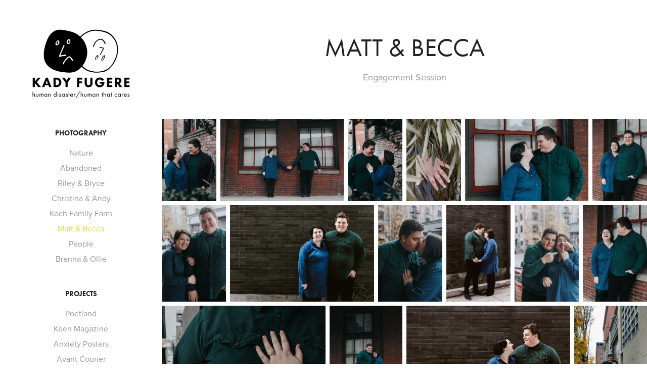

--- FILE ---
content_type: text/html; charset=utf-8
request_url: https://kadyfugere.com/brenna
body_size: 9370
content:
<!DOCTYPE HTML>
<html lang="en-US">
<head>
  <meta charset="UTF-8" />
  <meta name="viewport" content="width=device-width, initial-scale=1" />
      <meta name=description  content="Engagement Session" />
      <meta name=twitter:card  content="summary_large_image" />
      <meta name=twitter:site  content="@AdobePortfolio" />
      <meta  property=og:title content="Kady Fugere - Matt &amp; Becca" />
      <meta  property=og:description content="Engagement Session" />
      <meta  property=og:image content="https://pro2-bar-s3-cdn-cf1.myportfolio.com/f4a84d1a47abc0b922bdd309e3f3b9e0/2e218c75-6e0f-4481-a399-9da95d792e56_rwc_0x960x3840x3840x3840.jpg?h=69d0cf77e69bb65f41111f6a45382a2e" />
      <link rel="icon" href="[data-uri]"  />
      <link rel="stylesheet" href="/dist/css/main.css" type="text/css" />
      <link rel="stylesheet" href="https://pro2-bar-s3-cdn-cf6.myportfolio.com/f4a84d1a47abc0b922bdd309e3f3b9e0/717829a48b5fad64747b7bf2f577ae731569878415.css?h=53dd1c9e975742f9703fd25cbeb7d1c0" type="text/css" />
    <link rel="canonical" href="https://kadyfugere.com/brenna" />
      <title>Kady Fugere - Matt &amp; Becca</title>
    <script type="text/javascript" src="//use.typekit.net/ik/[base64].js?cb=35f77bfb8b50944859ea3d3804e7194e7a3173fb" async onload="
    try {
      window.Typekit.load();
    } catch (e) {
      console.warn('Typekit not loaded.');
    }
    "></script>
</head>
        <body class="transition-enabled">  <div class='page-background-video'>
  </div>
  <div class="js-responsive-nav">
    <div class="responsive-nav has-social">
      <div class="close-responsive-click-area js-close-responsive-nav">
        <div class="close-responsive-button"></div>
      </div>
          <nav class="js-editable-target editable">
              <ul class="group">
                  <li class="gallery-title"><a href="/photography" >Photography</a></li>
            <li class="project-title"><a href="/plants-animals" >Nature</a></li>
            <li class="project-title"><a href="/abandoned" >Abandoned</a></li>
            <li class="project-title"><a href="/riley-and-bryce" >Riley &amp; Bryce</a></li>
            <li class="project-title"><a href="/copy-of-people" >Christina &amp; Andy</a></li>
            <li class="project-title"><a href="/farm" >Koch Family Farm</a></li>
            <li class="project-title"><a href="/brenna" class="active">Matt &amp; Becca</a></li>
            <li class="project-title"><a href="/people" >People</a></li>
            <li class="project-title"><a href="/brenna-ollie" >Brenna &amp; Ollie</a></li>
              </ul>
              <ul class="group">
                  <li class="gallery-title"><a href="/projects" >Projects</a></li>
            <li class="project-title"><a href="/poetland" >Poetland</a></li>
            <li class="project-title"><a href="/keen-magazine" >Keen Magazine</a></li>
            <li class="project-title"><a href="/anxiety-posters" >Anxiety Posters</a></li>
            <li class="project-title"><a href="/avant-courier" >Avant Courier</a></li>
            <li class="project-title"><a href="/patterns" >Patterns</a></li>
            <li class="project-title"><a href="/mira-shah-art-therapy" >Mira Shah Art Therapy</a></li>
            <li class="project-title"><a href="/ewe-me-and-daisy" >Ewe, me and Daisy</a></li>
            <li class="project-title"><a href="/the-lift" >The Lift</a></li>
            <li class="project-title"><a href="/stacey-rumgay-realty" >Stacey Rumgay Realty</a></li>
            <li class="project-title"><a href="/monthly-plant-illustration" >Monthly Plant Illustration</a></li>
            <li class="project-title"><a href="/ono-chocolate-bars" >'Ono Chocolate Bars</a></li>
            <li class="project-title"><a href="/interstellar-timeline" >Interstellar Timeline</a></li>
            <li class="project-title"><a href="/happy-howlidays" >Happy Howlidays</a></li>
            <li class="project-title"><a href="/bright-eyes-smoothies" >Bright Eyes Smoothies</a></li>
            <li class="project-title"><a href="/sister-corita-kent-poster" >Sister Corita Kent Poster</a></li>
            <li class="project-title"><a href="/spring-postcard" >Spring Postcard</a></li>
            <li class="project-title"><a href="/shit-postcard" >Random Graphics</a></li>
              </ul>
      <div class="page-title">
        <a href="/contact" >Contact</a>
      </div>
              <div class="social pf-nav-social">
                <ul>
                </ul>
              </div>
          </nav>
    </div>
  </div>
  <div class="site-wrap cfix js-site-wrap">
    <div class="site-container">
      <div class="site-content">
        <div class="sidebar-content">
          <header class="site-header">
              <div class="logo-wrap js-editable-target editable">
                    <div class="logo logo-image  ">
    <a href="/projects" class="image-normal image-link">
      <img src="https://pro2-bar-s3-cdn-cf4.myportfolio.com/f4a84d1a47abc0b922bdd309e3f3b9e0/f7dee9d7-b273-490b-96d6-9a75801b97da_rwc_0x0x1500x900x4096.jpg?h=0c0b2a5bbf5b6303138db1c8bab0c496" alt="Kady Fugere">
    </a>
</div>
              </div>
  <div class="hamburger-click-area js-hamburger">
    <div class="hamburger">
      <i></i>
      <i></i>
      <i></i>
    </div>
  </div>
          </header>
              <nav class="js-editable-target editable">
              <ul class="group">
                  <li class="gallery-title"><a href="/photography" >Photography</a></li>
            <li class="project-title"><a href="/plants-animals" >Nature</a></li>
            <li class="project-title"><a href="/abandoned" >Abandoned</a></li>
            <li class="project-title"><a href="/riley-and-bryce" >Riley &amp; Bryce</a></li>
            <li class="project-title"><a href="/copy-of-people" >Christina &amp; Andy</a></li>
            <li class="project-title"><a href="/farm" >Koch Family Farm</a></li>
            <li class="project-title"><a href="/brenna" class="active">Matt &amp; Becca</a></li>
            <li class="project-title"><a href="/people" >People</a></li>
            <li class="project-title"><a href="/brenna-ollie" >Brenna &amp; Ollie</a></li>
              </ul>
              <ul class="group">
                  <li class="gallery-title"><a href="/projects" >Projects</a></li>
            <li class="project-title"><a href="/poetland" >Poetland</a></li>
            <li class="project-title"><a href="/keen-magazine" >Keen Magazine</a></li>
            <li class="project-title"><a href="/anxiety-posters" >Anxiety Posters</a></li>
            <li class="project-title"><a href="/avant-courier" >Avant Courier</a></li>
            <li class="project-title"><a href="/patterns" >Patterns</a></li>
            <li class="project-title"><a href="/mira-shah-art-therapy" >Mira Shah Art Therapy</a></li>
            <li class="project-title"><a href="/ewe-me-and-daisy" >Ewe, me and Daisy</a></li>
            <li class="project-title"><a href="/the-lift" >The Lift</a></li>
            <li class="project-title"><a href="/stacey-rumgay-realty" >Stacey Rumgay Realty</a></li>
            <li class="project-title"><a href="/monthly-plant-illustration" >Monthly Plant Illustration</a></li>
            <li class="project-title"><a href="/ono-chocolate-bars" >'Ono Chocolate Bars</a></li>
            <li class="project-title"><a href="/interstellar-timeline" >Interstellar Timeline</a></li>
            <li class="project-title"><a href="/happy-howlidays" >Happy Howlidays</a></li>
            <li class="project-title"><a href="/bright-eyes-smoothies" >Bright Eyes Smoothies</a></li>
            <li class="project-title"><a href="/sister-corita-kent-poster" >Sister Corita Kent Poster</a></li>
            <li class="project-title"><a href="/spring-postcard" >Spring Postcard</a></li>
            <li class="project-title"><a href="/shit-postcard" >Random Graphics</a></li>
              </ul>
      <div class="page-title">
        <a href="/contact" >Contact</a>
      </div>
                  <div class="social pf-nav-social">
                    <ul>
                    </ul>
                  </div>
              </nav>
        </div>
        <main>
  <div class="page-container js-editable-target editable" data-context="page.page.container">
    <section class="page standard-modules">
        <header class="page-header content js-editable-target editable" data-context="pages" data-identity="id:p5d8930f9d578701aec7af7df427c0b5a433433c2a0811fa34d2ad" data-menu="Page Header">
            <h1 class="title preserve-whitespace">Matt &amp; Becca</h1>
            <p class="description">Engagement Session</p>
        </header>
      <div class="page-content js-page-content js-editable-target editable" data-context="pages" data-identity="id:p5d8930f9d578701aec7af7df427c0b5a433433c2a0811fa34d2ad" data-menu="Page Content">
        <div id="project-canvas" class="js-project-modules modules content">
          <div id="project-modules">
              
              
              
              
              
              
              
              <div class="project-module module media_collection project-module-media_collection" >
  <div class="grid--main js-grid-main">
    <div class="grid__item-container js-grid-item-container" data-flex-grow="173.34807757741" style="width:173.34807757741px; flex-grow:173.34807757741;" data-width="3840" data-height="5759">
      <script type="text/html" class="js-lightbox-slide-content">
        <div class="grid__image-wrapper">
          <img src="https://pro2-bar-s3-cdn-cf.myportfolio.com/f4a84d1a47abc0b922bdd309e3f3b9e0/bf274c89-94c3-4cac-8de8-51b99508eb3b_rw_3840.jpg?h=cae62b56b6af1434bc0fbcc1c5b189bc" srcset="https://pro2-bar-s3-cdn-cf.myportfolio.com/f4a84d1a47abc0b922bdd309e3f3b9e0/bf274c89-94c3-4cac-8de8-51b99508eb3b_rw_600.jpg?h=025c871216097d3defee5508e539443a 600w,https://pro2-bar-s3-cdn-cf.myportfolio.com/f4a84d1a47abc0b922bdd309e3f3b9e0/bf274c89-94c3-4cac-8de8-51b99508eb3b_rw_1200.jpg?h=69b8e71b3c044f6f7603bc506a272897 1200w,https://pro2-bar-s3-cdn-cf.myportfolio.com/f4a84d1a47abc0b922bdd309e3f3b9e0/bf274c89-94c3-4cac-8de8-51b99508eb3b_rw_1920.jpg?h=95e75f274cc69d724368e05be8e037a4 1920w,https://pro2-bar-s3-cdn-cf.myportfolio.com/f4a84d1a47abc0b922bdd309e3f3b9e0/bf274c89-94c3-4cac-8de8-51b99508eb3b_rw_3840.jpg?h=cae62b56b6af1434bc0fbcc1c5b189bc 3840w," sizes="(max-width: 3840px) 100vw, 3840px">
        <div>
      </script>
      <img
        class="grid__item-image js-grid__item-image grid__item-image-lazy js-lazy"
        src="[data-uri]"
        data-src="https://pro2-bar-s3-cdn-cf.myportfolio.com/f4a84d1a47abc0b922bdd309e3f3b9e0/bf274c89-94c3-4cac-8de8-51b99508eb3b_rw_3840.jpg?h=cae62b56b6af1434bc0fbcc1c5b189bc"
        data-srcset="https://pro2-bar-s3-cdn-cf.myportfolio.com/f4a84d1a47abc0b922bdd309e3f3b9e0/bf274c89-94c3-4cac-8de8-51b99508eb3b_rw_600.jpg?h=025c871216097d3defee5508e539443a 600w,https://pro2-bar-s3-cdn-cf.myportfolio.com/f4a84d1a47abc0b922bdd309e3f3b9e0/bf274c89-94c3-4cac-8de8-51b99508eb3b_rw_1200.jpg?h=69b8e71b3c044f6f7603bc506a272897 1200w,https://pro2-bar-s3-cdn-cf.myportfolio.com/f4a84d1a47abc0b922bdd309e3f3b9e0/bf274c89-94c3-4cac-8de8-51b99508eb3b_rw_1920.jpg?h=95e75f274cc69d724368e05be8e037a4 1920w,https://pro2-bar-s3-cdn-cf.myportfolio.com/f4a84d1a47abc0b922bdd309e3f3b9e0/bf274c89-94c3-4cac-8de8-51b99508eb3b_rw_3840.jpg?h=cae62b56b6af1434bc0fbcc1c5b189bc 3840w,"
      >
      <span class="grid__item-filler" style="padding-bottom:149.98724164328%;"></span>
    </div>
    <div class="grid__item-container js-grid-item-container" data-flex-grow="390" style="width:390px; flex-grow:390;" data-width="3840" data-height="2560">
      <script type="text/html" class="js-lightbox-slide-content">
        <div class="grid__image-wrapper">
          <img src="https://pro2-bar-s3-cdn-cf4.myportfolio.com/f4a84d1a47abc0b922bdd309e3f3b9e0/5b004905-97b0-4ee9-b8cf-eb0b70209cd8_rw_3840.jpg?h=6aa896650b0ab718e3c557e4eca63bb7" srcset="https://pro2-bar-s3-cdn-cf4.myportfolio.com/f4a84d1a47abc0b922bdd309e3f3b9e0/5b004905-97b0-4ee9-b8cf-eb0b70209cd8_rw_600.jpg?h=72875e283d83c47667e59bde80ae12d3 600w,https://pro2-bar-s3-cdn-cf4.myportfolio.com/f4a84d1a47abc0b922bdd309e3f3b9e0/5b004905-97b0-4ee9-b8cf-eb0b70209cd8_rw_1200.jpg?h=01685f1cbc4a2b21e843399cea5b499f 1200w,https://pro2-bar-s3-cdn-cf4.myportfolio.com/f4a84d1a47abc0b922bdd309e3f3b9e0/5b004905-97b0-4ee9-b8cf-eb0b70209cd8_rw_1920.jpg?h=10ef624e480e7b2a37e4649fd56b5ca7 1920w,https://pro2-bar-s3-cdn-cf4.myportfolio.com/f4a84d1a47abc0b922bdd309e3f3b9e0/5b004905-97b0-4ee9-b8cf-eb0b70209cd8_rw_3840.jpg?h=6aa896650b0ab718e3c557e4eca63bb7 3840w," sizes="(max-width: 3840px) 100vw, 3840px">
        <div>
      </script>
      <img
        class="grid__item-image js-grid__item-image grid__item-image-lazy js-lazy"
        src="[data-uri]"
        data-src="https://pro2-bar-s3-cdn-cf4.myportfolio.com/f4a84d1a47abc0b922bdd309e3f3b9e0/5b004905-97b0-4ee9-b8cf-eb0b70209cd8_rw_3840.jpg?h=6aa896650b0ab718e3c557e4eca63bb7"
        data-srcset="https://pro2-bar-s3-cdn-cf4.myportfolio.com/f4a84d1a47abc0b922bdd309e3f3b9e0/5b004905-97b0-4ee9-b8cf-eb0b70209cd8_rw_600.jpg?h=72875e283d83c47667e59bde80ae12d3 600w,https://pro2-bar-s3-cdn-cf4.myportfolio.com/f4a84d1a47abc0b922bdd309e3f3b9e0/5b004905-97b0-4ee9-b8cf-eb0b70209cd8_rw_1200.jpg?h=01685f1cbc4a2b21e843399cea5b499f 1200w,https://pro2-bar-s3-cdn-cf4.myportfolio.com/f4a84d1a47abc0b922bdd309e3f3b9e0/5b004905-97b0-4ee9-b8cf-eb0b70209cd8_rw_1920.jpg?h=10ef624e480e7b2a37e4649fd56b5ca7 1920w,https://pro2-bar-s3-cdn-cf4.myportfolio.com/f4a84d1a47abc0b922bdd309e3f3b9e0/5b004905-97b0-4ee9-b8cf-eb0b70209cd8_rw_3840.jpg?h=6aa896650b0ab718e3c557e4eca63bb7 3840w,"
      >
      <span class="grid__item-filler" style="padding-bottom:66.666666666667%;"></span>
    </div>
    <div class="grid__item-container js-grid-item-container" data-flex-grow="173.34807757741" style="width:173.34807757741px; flex-grow:173.34807757741;" data-width="3840" data-height="5759">
      <script type="text/html" class="js-lightbox-slide-content">
        <div class="grid__image-wrapper">
          <img src="https://pro2-bar-s3-cdn-cf2.myportfolio.com/f4a84d1a47abc0b922bdd309e3f3b9e0/df8cae65-64d4-43fe-9adc-8f81cce35237_rw_3840.jpg?h=a247963962e94da94a13cea4f46a9ca1" srcset="https://pro2-bar-s3-cdn-cf2.myportfolio.com/f4a84d1a47abc0b922bdd309e3f3b9e0/df8cae65-64d4-43fe-9adc-8f81cce35237_rw_600.jpg?h=b693afc3b7bbcd75e0c7b40d6ae09afa 600w,https://pro2-bar-s3-cdn-cf2.myportfolio.com/f4a84d1a47abc0b922bdd309e3f3b9e0/df8cae65-64d4-43fe-9adc-8f81cce35237_rw_1200.jpg?h=877518843a7cdb3c80844d5c6681b694 1200w,https://pro2-bar-s3-cdn-cf2.myportfolio.com/f4a84d1a47abc0b922bdd309e3f3b9e0/df8cae65-64d4-43fe-9adc-8f81cce35237_rw_1920.jpg?h=455fc8681907cabd8069b36c3b130131 1920w,https://pro2-bar-s3-cdn-cf2.myportfolio.com/f4a84d1a47abc0b922bdd309e3f3b9e0/df8cae65-64d4-43fe-9adc-8f81cce35237_rw_3840.jpg?h=a247963962e94da94a13cea4f46a9ca1 3840w," sizes="(max-width: 3840px) 100vw, 3840px">
        <div>
      </script>
      <img
        class="grid__item-image js-grid__item-image grid__item-image-lazy js-lazy"
        src="[data-uri]"
        data-src="https://pro2-bar-s3-cdn-cf2.myportfolio.com/f4a84d1a47abc0b922bdd309e3f3b9e0/df8cae65-64d4-43fe-9adc-8f81cce35237_rw_3840.jpg?h=a247963962e94da94a13cea4f46a9ca1"
        data-srcset="https://pro2-bar-s3-cdn-cf2.myportfolio.com/f4a84d1a47abc0b922bdd309e3f3b9e0/df8cae65-64d4-43fe-9adc-8f81cce35237_rw_600.jpg?h=b693afc3b7bbcd75e0c7b40d6ae09afa 600w,https://pro2-bar-s3-cdn-cf2.myportfolio.com/f4a84d1a47abc0b922bdd309e3f3b9e0/df8cae65-64d4-43fe-9adc-8f81cce35237_rw_1200.jpg?h=877518843a7cdb3c80844d5c6681b694 1200w,https://pro2-bar-s3-cdn-cf2.myportfolio.com/f4a84d1a47abc0b922bdd309e3f3b9e0/df8cae65-64d4-43fe-9adc-8f81cce35237_rw_1920.jpg?h=455fc8681907cabd8069b36c3b130131 1920w,https://pro2-bar-s3-cdn-cf2.myportfolio.com/f4a84d1a47abc0b922bdd309e3f3b9e0/df8cae65-64d4-43fe-9adc-8f81cce35237_rw_3840.jpg?h=a247963962e94da94a13cea4f46a9ca1 3840w,"
      >
      <span class="grid__item-filler" style="padding-bottom:149.98724164328%;"></span>
    </div>
    <div class="grid__item-container js-grid-item-container" data-flex-grow="173.34960570785" style="width:173.34960570785px; flex-grow:173.34960570785;" data-width="1920" data-height="2879">
      <script type="text/html" class="js-lightbox-slide-content">
        <div class="grid__image-wrapper">
          <img src="https://pro2-bar-s3-cdn-cf.myportfolio.com/f4a84d1a47abc0b922bdd309e3f3b9e0/be0aa7cb-1a5a-4987-b7e8-369a9d8314b4_rw_1920.jpg?h=f8ad88f0579f9eafaad8cf5a4e9e84ea" srcset="https://pro2-bar-s3-cdn-cf.myportfolio.com/f4a84d1a47abc0b922bdd309e3f3b9e0/be0aa7cb-1a5a-4987-b7e8-369a9d8314b4_rw_600.jpg?h=42d47e2d4958d0707294eeb37a462785 600w,https://pro2-bar-s3-cdn-cf.myportfolio.com/f4a84d1a47abc0b922bdd309e3f3b9e0/be0aa7cb-1a5a-4987-b7e8-369a9d8314b4_rw_1200.jpg?h=c07a06444f348f15e8b4773382317744 1200w,https://pro2-bar-s3-cdn-cf.myportfolio.com/f4a84d1a47abc0b922bdd309e3f3b9e0/be0aa7cb-1a5a-4987-b7e8-369a9d8314b4_rw_1920.jpg?h=f8ad88f0579f9eafaad8cf5a4e9e84ea 1920w," sizes="(max-width: 1920px) 100vw, 1920px">
        <div>
      </script>
      <img
        class="grid__item-image js-grid__item-image grid__item-image-lazy js-lazy"
        src="[data-uri]"
        data-src="https://pro2-bar-s3-cdn-cf.myportfolio.com/f4a84d1a47abc0b922bdd309e3f3b9e0/be0aa7cb-1a5a-4987-b7e8-369a9d8314b4_rw_1920.jpg?h=f8ad88f0579f9eafaad8cf5a4e9e84ea"
        data-srcset="https://pro2-bar-s3-cdn-cf.myportfolio.com/f4a84d1a47abc0b922bdd309e3f3b9e0/be0aa7cb-1a5a-4987-b7e8-369a9d8314b4_rw_600.jpg?h=42d47e2d4958d0707294eeb37a462785 600w,https://pro2-bar-s3-cdn-cf.myportfolio.com/f4a84d1a47abc0b922bdd309e3f3b9e0/be0aa7cb-1a5a-4987-b7e8-369a9d8314b4_rw_1200.jpg?h=c07a06444f348f15e8b4773382317744 1200w,https://pro2-bar-s3-cdn-cf.myportfolio.com/f4a84d1a47abc0b922bdd309e3f3b9e0/be0aa7cb-1a5a-4987-b7e8-369a9d8314b4_rw_1920.jpg?h=f8ad88f0579f9eafaad8cf5a4e9e84ea 1920w,"
      >
      <span class="grid__item-filler" style="padding-bottom:149.98591945931%;"></span>
    </div>
    <div class="grid__item-container js-grid-item-container" data-flex-grow="390" style="width:390px; flex-grow:390;" data-width="3840" data-height="2560">
      <script type="text/html" class="js-lightbox-slide-content">
        <div class="grid__image-wrapper">
          <img src="https://pro2-bar-s3-cdn-cf3.myportfolio.com/f4a84d1a47abc0b922bdd309e3f3b9e0/ebfa7087-cff6-4e35-a0c7-15f36f568677_rw_3840.jpg?h=893a40299f5079daa474e81326a7178d" srcset="https://pro2-bar-s3-cdn-cf3.myportfolio.com/f4a84d1a47abc0b922bdd309e3f3b9e0/ebfa7087-cff6-4e35-a0c7-15f36f568677_rw_600.jpg?h=c75be1eace9c6a0f7f35a779413ad979 600w,https://pro2-bar-s3-cdn-cf3.myportfolio.com/f4a84d1a47abc0b922bdd309e3f3b9e0/ebfa7087-cff6-4e35-a0c7-15f36f568677_rw_1200.jpg?h=c8ef7fd742cdec1f3ea86d92e4ef6f44 1200w,https://pro2-bar-s3-cdn-cf3.myportfolio.com/f4a84d1a47abc0b922bdd309e3f3b9e0/ebfa7087-cff6-4e35-a0c7-15f36f568677_rw_1920.jpg?h=d1eb18006d973480d20fe2f43807708c 1920w,https://pro2-bar-s3-cdn-cf3.myportfolio.com/f4a84d1a47abc0b922bdd309e3f3b9e0/ebfa7087-cff6-4e35-a0c7-15f36f568677_rw_3840.jpg?h=893a40299f5079daa474e81326a7178d 3840w," sizes="(max-width: 3840px) 100vw, 3840px">
        <div>
      </script>
      <img
        class="grid__item-image js-grid__item-image grid__item-image-lazy js-lazy"
        src="[data-uri]"
        data-src="https://pro2-bar-s3-cdn-cf3.myportfolio.com/f4a84d1a47abc0b922bdd309e3f3b9e0/ebfa7087-cff6-4e35-a0c7-15f36f568677_rw_3840.jpg?h=893a40299f5079daa474e81326a7178d"
        data-srcset="https://pro2-bar-s3-cdn-cf3.myportfolio.com/f4a84d1a47abc0b922bdd309e3f3b9e0/ebfa7087-cff6-4e35-a0c7-15f36f568677_rw_600.jpg?h=c75be1eace9c6a0f7f35a779413ad979 600w,https://pro2-bar-s3-cdn-cf3.myportfolio.com/f4a84d1a47abc0b922bdd309e3f3b9e0/ebfa7087-cff6-4e35-a0c7-15f36f568677_rw_1200.jpg?h=c8ef7fd742cdec1f3ea86d92e4ef6f44 1200w,https://pro2-bar-s3-cdn-cf3.myportfolio.com/f4a84d1a47abc0b922bdd309e3f3b9e0/ebfa7087-cff6-4e35-a0c7-15f36f568677_rw_1920.jpg?h=d1eb18006d973480d20fe2f43807708c 1920w,https://pro2-bar-s3-cdn-cf3.myportfolio.com/f4a84d1a47abc0b922bdd309e3f3b9e0/ebfa7087-cff6-4e35-a0c7-15f36f568677_rw_3840.jpg?h=893a40299f5079daa474e81326a7178d 3840w,"
      >
      <span class="grid__item-filler" style="padding-bottom:66.666666666667%;"></span>
    </div>
    <div class="grid__item-container js-grid-item-container" data-flex-grow="173.33333333333" style="width:173.33333333333px; flex-grow:173.33333333333;" data-width="3840" data-height="5760">
      <script type="text/html" class="js-lightbox-slide-content">
        <div class="grid__image-wrapper">
          <img src="https://pro2-bar-s3-cdn-cf.myportfolio.com/f4a84d1a47abc0b922bdd309e3f3b9e0/85f5041b-fe1f-40ca-8990-64b9ffb16f13_rw_3840.jpg?h=d34859238b94cad0e28647425bb44455" srcset="https://pro2-bar-s3-cdn-cf.myportfolio.com/f4a84d1a47abc0b922bdd309e3f3b9e0/85f5041b-fe1f-40ca-8990-64b9ffb16f13_rw_600.jpg?h=b47235ba20aa249666d0b8ddc25306c2 600w,https://pro2-bar-s3-cdn-cf.myportfolio.com/f4a84d1a47abc0b922bdd309e3f3b9e0/85f5041b-fe1f-40ca-8990-64b9ffb16f13_rw_1200.jpg?h=e2b0d79572df382a5813f4d2e607b92d 1200w,https://pro2-bar-s3-cdn-cf.myportfolio.com/f4a84d1a47abc0b922bdd309e3f3b9e0/85f5041b-fe1f-40ca-8990-64b9ffb16f13_rw_1920.jpg?h=6958dc58c9dd61f4a249f118ef928a1c 1920w,https://pro2-bar-s3-cdn-cf.myportfolio.com/f4a84d1a47abc0b922bdd309e3f3b9e0/85f5041b-fe1f-40ca-8990-64b9ffb16f13_rw_3840.jpg?h=d34859238b94cad0e28647425bb44455 3840w," sizes="(max-width: 3840px) 100vw, 3840px">
        <div>
      </script>
      <img
        class="grid__item-image js-grid__item-image grid__item-image-lazy js-lazy"
        src="[data-uri]"
        data-src="https://pro2-bar-s3-cdn-cf.myportfolio.com/f4a84d1a47abc0b922bdd309e3f3b9e0/85f5041b-fe1f-40ca-8990-64b9ffb16f13_rw_3840.jpg?h=d34859238b94cad0e28647425bb44455"
        data-srcset="https://pro2-bar-s3-cdn-cf.myportfolio.com/f4a84d1a47abc0b922bdd309e3f3b9e0/85f5041b-fe1f-40ca-8990-64b9ffb16f13_rw_600.jpg?h=b47235ba20aa249666d0b8ddc25306c2 600w,https://pro2-bar-s3-cdn-cf.myportfolio.com/f4a84d1a47abc0b922bdd309e3f3b9e0/85f5041b-fe1f-40ca-8990-64b9ffb16f13_rw_1200.jpg?h=e2b0d79572df382a5813f4d2e607b92d 1200w,https://pro2-bar-s3-cdn-cf.myportfolio.com/f4a84d1a47abc0b922bdd309e3f3b9e0/85f5041b-fe1f-40ca-8990-64b9ffb16f13_rw_1920.jpg?h=6958dc58c9dd61f4a249f118ef928a1c 1920w,https://pro2-bar-s3-cdn-cf.myportfolio.com/f4a84d1a47abc0b922bdd309e3f3b9e0/85f5041b-fe1f-40ca-8990-64b9ffb16f13_rw_3840.jpg?h=d34859238b94cad0e28647425bb44455 3840w,"
      >
      <span class="grid__item-filler" style="padding-bottom:150%;"></span>
    </div>
    <div class="grid__item-container js-grid-item-container" data-flex-grow="173.33333333333" style="width:173.33333333333px; flex-grow:173.33333333333;" data-width="1920" data-height="2880">
      <script type="text/html" class="js-lightbox-slide-content">
        <div class="grid__image-wrapper">
          <img src="https://pro2-bar-s3-cdn-cf.myportfolio.com/f4a84d1a47abc0b922bdd309e3f3b9e0/887b3cb0-1654-4e89-9f26-9519d9c3f498_rw_1920.jpg?h=fa630d925e22a25195fceaa1b3e3ef11" srcset="https://pro2-bar-s3-cdn-cf.myportfolio.com/f4a84d1a47abc0b922bdd309e3f3b9e0/887b3cb0-1654-4e89-9f26-9519d9c3f498_rw_600.jpg?h=51baa5a6108ee2e1f03d120a92e862a5 600w,https://pro2-bar-s3-cdn-cf.myportfolio.com/f4a84d1a47abc0b922bdd309e3f3b9e0/887b3cb0-1654-4e89-9f26-9519d9c3f498_rw_1200.jpg?h=4d8deb9715d30bc4402501d507a2f4fa 1200w,https://pro2-bar-s3-cdn-cf.myportfolio.com/f4a84d1a47abc0b922bdd309e3f3b9e0/887b3cb0-1654-4e89-9f26-9519d9c3f498_rw_1920.jpg?h=fa630d925e22a25195fceaa1b3e3ef11 1920w," sizes="(max-width: 1920px) 100vw, 1920px">
        <div>
      </script>
      <img
        class="grid__item-image js-grid__item-image grid__item-image-lazy js-lazy"
        src="[data-uri]"
        data-src="https://pro2-bar-s3-cdn-cf.myportfolio.com/f4a84d1a47abc0b922bdd309e3f3b9e0/887b3cb0-1654-4e89-9f26-9519d9c3f498_rw_1920.jpg?h=fa630d925e22a25195fceaa1b3e3ef11"
        data-srcset="https://pro2-bar-s3-cdn-cf.myportfolio.com/f4a84d1a47abc0b922bdd309e3f3b9e0/887b3cb0-1654-4e89-9f26-9519d9c3f498_rw_600.jpg?h=51baa5a6108ee2e1f03d120a92e862a5 600w,https://pro2-bar-s3-cdn-cf.myportfolio.com/f4a84d1a47abc0b922bdd309e3f3b9e0/887b3cb0-1654-4e89-9f26-9519d9c3f498_rw_1200.jpg?h=4d8deb9715d30bc4402501d507a2f4fa 1200w,https://pro2-bar-s3-cdn-cf.myportfolio.com/f4a84d1a47abc0b922bdd309e3f3b9e0/887b3cb0-1654-4e89-9f26-9519d9c3f498_rw_1920.jpg?h=fa630d925e22a25195fceaa1b3e3ef11 1920w,"
      >
      <span class="grid__item-filler" style="padding-bottom:150%;"></span>
    </div>
    <div class="grid__item-container js-grid-item-container" data-flex-grow="390.03332478852" style="width:390.03332478852px; flex-grow:390.03332478852;" data-width="3840" data-height="2559">
      <script type="text/html" class="js-lightbox-slide-content">
        <div class="grid__image-wrapper">
          <img src="https://pro2-bar-s3-cdn-cf.myportfolio.com/f4a84d1a47abc0b922bdd309e3f3b9e0/13e7f1d2-6ae9-49d8-b93a-906e38aedaa4_rw_3840.jpg?h=22fa070afca45de93d5633b165f5f5b9" srcset="https://pro2-bar-s3-cdn-cf.myportfolio.com/f4a84d1a47abc0b922bdd309e3f3b9e0/13e7f1d2-6ae9-49d8-b93a-906e38aedaa4_rw_600.jpg?h=093f50d1749179b01d81bc9c31c0f85e 600w,https://pro2-bar-s3-cdn-cf.myportfolio.com/f4a84d1a47abc0b922bdd309e3f3b9e0/13e7f1d2-6ae9-49d8-b93a-906e38aedaa4_rw_1200.jpg?h=2ac034d637d408ba24f7f0f97c71b8ab 1200w,https://pro2-bar-s3-cdn-cf.myportfolio.com/f4a84d1a47abc0b922bdd309e3f3b9e0/13e7f1d2-6ae9-49d8-b93a-906e38aedaa4_rw_1920.jpg?h=44068cded587b4754102a0bafc68ec53 1920w,https://pro2-bar-s3-cdn-cf.myportfolio.com/f4a84d1a47abc0b922bdd309e3f3b9e0/13e7f1d2-6ae9-49d8-b93a-906e38aedaa4_rw_3840.jpg?h=22fa070afca45de93d5633b165f5f5b9 3840w," sizes="(max-width: 3840px) 100vw, 3840px">
        <div>
      </script>
      <img
        class="grid__item-image js-grid__item-image grid__item-image-lazy js-lazy"
        src="[data-uri]"
        data-src="https://pro2-bar-s3-cdn-cf.myportfolio.com/f4a84d1a47abc0b922bdd309e3f3b9e0/13e7f1d2-6ae9-49d8-b93a-906e38aedaa4_rw_3840.jpg?h=22fa070afca45de93d5633b165f5f5b9"
        data-srcset="https://pro2-bar-s3-cdn-cf.myportfolio.com/f4a84d1a47abc0b922bdd309e3f3b9e0/13e7f1d2-6ae9-49d8-b93a-906e38aedaa4_rw_600.jpg?h=093f50d1749179b01d81bc9c31c0f85e 600w,https://pro2-bar-s3-cdn-cf.myportfolio.com/f4a84d1a47abc0b922bdd309e3f3b9e0/13e7f1d2-6ae9-49d8-b93a-906e38aedaa4_rw_1200.jpg?h=2ac034d637d408ba24f7f0f97c71b8ab 1200w,https://pro2-bar-s3-cdn-cf.myportfolio.com/f4a84d1a47abc0b922bdd309e3f3b9e0/13e7f1d2-6ae9-49d8-b93a-906e38aedaa4_rw_1920.jpg?h=44068cded587b4754102a0bafc68ec53 1920w,https://pro2-bar-s3-cdn-cf.myportfolio.com/f4a84d1a47abc0b922bdd309e3f3b9e0/13e7f1d2-6ae9-49d8-b93a-906e38aedaa4_rw_3840.jpg?h=22fa070afca45de93d5633b165f5f5b9 3840w,"
      >
      <span class="grid__item-filler" style="padding-bottom:66.660970608339%;"></span>
    </div>
    <div class="grid__item-container js-grid-item-container" data-flex-grow="173.3486562942" style="width:173.3486562942px; flex-grow:173.3486562942;" data-width="1920" data-height="2879">
      <script type="text/html" class="js-lightbox-slide-content">
        <div class="grid__image-wrapper">
          <img src="https://pro2-bar-s3-cdn-cf3.myportfolio.com/f4a84d1a47abc0b922bdd309e3f3b9e0/e3338ecf-3c01-455a-a961-5d8db5d5720d_rw_1920.jpg?h=89337e4112838b6e9bf8a3982f2409e4" srcset="https://pro2-bar-s3-cdn-cf3.myportfolio.com/f4a84d1a47abc0b922bdd309e3f3b9e0/e3338ecf-3c01-455a-a961-5d8db5d5720d_rw_600.jpg?h=202e46c591588efa009c40f0bf67ff5a 600w,https://pro2-bar-s3-cdn-cf3.myportfolio.com/f4a84d1a47abc0b922bdd309e3f3b9e0/e3338ecf-3c01-455a-a961-5d8db5d5720d_rw_1200.jpg?h=9428d698de8f136cfa4be52d74e55780 1200w,https://pro2-bar-s3-cdn-cf3.myportfolio.com/f4a84d1a47abc0b922bdd309e3f3b9e0/e3338ecf-3c01-455a-a961-5d8db5d5720d_rw_1920.jpg?h=89337e4112838b6e9bf8a3982f2409e4 1920w," sizes="(max-width: 1920px) 100vw, 1920px">
        <div>
      </script>
      <img
        class="grid__item-image js-grid__item-image grid__item-image-lazy js-lazy"
        src="[data-uri]"
        data-src="https://pro2-bar-s3-cdn-cf3.myportfolio.com/f4a84d1a47abc0b922bdd309e3f3b9e0/e3338ecf-3c01-455a-a961-5d8db5d5720d_rw_1920.jpg?h=89337e4112838b6e9bf8a3982f2409e4"
        data-srcset="https://pro2-bar-s3-cdn-cf3.myportfolio.com/f4a84d1a47abc0b922bdd309e3f3b9e0/e3338ecf-3c01-455a-a961-5d8db5d5720d_rw_600.jpg?h=202e46c591588efa009c40f0bf67ff5a 600w,https://pro2-bar-s3-cdn-cf3.myportfolio.com/f4a84d1a47abc0b922bdd309e3f3b9e0/e3338ecf-3c01-455a-a961-5d8db5d5720d_rw_1200.jpg?h=9428d698de8f136cfa4be52d74e55780 1200w,https://pro2-bar-s3-cdn-cf3.myportfolio.com/f4a84d1a47abc0b922bdd309e3f3b9e0/e3338ecf-3c01-455a-a961-5d8db5d5720d_rw_1920.jpg?h=89337e4112838b6e9bf8a3982f2409e4 1920w,"
      >
      <span class="grid__item-filler" style="padding-bottom:149.98674091753%;"></span>
    </div>
    <div class="grid__item-container js-grid-item-container" data-flex-grow="173.34852734923" style="width:173.34852734923px; flex-grow:173.34852734923;" data-width="1920" data-height="2879">
      <script type="text/html" class="js-lightbox-slide-content">
        <div class="grid__image-wrapper">
          <img src="https://pro2-bar-s3-cdn-cf4.myportfolio.com/f4a84d1a47abc0b922bdd309e3f3b9e0/f245f6d6-742d-4422-9df7-1cb69c7f908d_rw_1920.jpg?h=5f9d45d8ff5c4906bdfd5a27df1da93b" srcset="https://pro2-bar-s3-cdn-cf4.myportfolio.com/f4a84d1a47abc0b922bdd309e3f3b9e0/f245f6d6-742d-4422-9df7-1cb69c7f908d_rw_600.jpg?h=2786f4a7d51c0a2f7cd9c5c491f1f3de 600w,https://pro2-bar-s3-cdn-cf4.myportfolio.com/f4a84d1a47abc0b922bdd309e3f3b9e0/f245f6d6-742d-4422-9df7-1cb69c7f908d_rw_1200.jpg?h=8e46412c43f712a21ea14098b9bcf571 1200w,https://pro2-bar-s3-cdn-cf4.myportfolio.com/f4a84d1a47abc0b922bdd309e3f3b9e0/f245f6d6-742d-4422-9df7-1cb69c7f908d_rw_1920.jpg?h=5f9d45d8ff5c4906bdfd5a27df1da93b 1920w," sizes="(max-width: 1920px) 100vw, 1920px">
        <div>
      </script>
      <img
        class="grid__item-image js-grid__item-image grid__item-image-lazy js-lazy"
        src="[data-uri]"
        data-src="https://pro2-bar-s3-cdn-cf4.myportfolio.com/f4a84d1a47abc0b922bdd309e3f3b9e0/f245f6d6-742d-4422-9df7-1cb69c7f908d_rw_1920.jpg?h=5f9d45d8ff5c4906bdfd5a27df1da93b"
        data-srcset="https://pro2-bar-s3-cdn-cf4.myportfolio.com/f4a84d1a47abc0b922bdd309e3f3b9e0/f245f6d6-742d-4422-9df7-1cb69c7f908d_rw_600.jpg?h=2786f4a7d51c0a2f7cd9c5c491f1f3de 600w,https://pro2-bar-s3-cdn-cf4.myportfolio.com/f4a84d1a47abc0b922bdd309e3f3b9e0/f245f6d6-742d-4422-9df7-1cb69c7f908d_rw_1200.jpg?h=8e46412c43f712a21ea14098b9bcf571 1200w,https://pro2-bar-s3-cdn-cf4.myportfolio.com/f4a84d1a47abc0b922bdd309e3f3b9e0/f245f6d6-742d-4422-9df7-1cb69c7f908d_rw_1920.jpg?h=5f9d45d8ff5c4906bdfd5a27df1da93b 1920w,"
      >
      <span class="grid__item-filler" style="padding-bottom:149.98685248488%;"></span>
    </div>
    <div class="grid__item-container js-grid-item-container" data-flex-grow="173.33333333333" style="width:173.33333333333px; flex-grow:173.33333333333;" data-width="3840" data-height="5760">
      <script type="text/html" class="js-lightbox-slide-content">
        <div class="grid__image-wrapper">
          <img src="https://pro2-bar-s3-cdn-cf4.myportfolio.com/f4a84d1a47abc0b922bdd309e3f3b9e0/5edb6799-bfff-4e78-af0c-5d0f94ac5c97_rw_3840.jpg?h=208eea749bb7c909cafd8a8acf244389" srcset="https://pro2-bar-s3-cdn-cf4.myportfolio.com/f4a84d1a47abc0b922bdd309e3f3b9e0/5edb6799-bfff-4e78-af0c-5d0f94ac5c97_rw_600.jpg?h=09f330455e933762cc2056884ae2ff0a 600w,https://pro2-bar-s3-cdn-cf4.myportfolio.com/f4a84d1a47abc0b922bdd309e3f3b9e0/5edb6799-bfff-4e78-af0c-5d0f94ac5c97_rw_1200.jpg?h=06600df4a934f3c557d8e256726a3283 1200w,https://pro2-bar-s3-cdn-cf4.myportfolio.com/f4a84d1a47abc0b922bdd309e3f3b9e0/5edb6799-bfff-4e78-af0c-5d0f94ac5c97_rw_1920.jpg?h=73722482293073733f77e7f571dcf284 1920w,https://pro2-bar-s3-cdn-cf4.myportfolio.com/f4a84d1a47abc0b922bdd309e3f3b9e0/5edb6799-bfff-4e78-af0c-5d0f94ac5c97_rw_3840.jpg?h=208eea749bb7c909cafd8a8acf244389 3840w," sizes="(max-width: 3840px) 100vw, 3840px">
        <div>
      </script>
      <img
        class="grid__item-image js-grid__item-image grid__item-image-lazy js-lazy"
        src="[data-uri]"
        data-src="https://pro2-bar-s3-cdn-cf4.myportfolio.com/f4a84d1a47abc0b922bdd309e3f3b9e0/5edb6799-bfff-4e78-af0c-5d0f94ac5c97_rw_3840.jpg?h=208eea749bb7c909cafd8a8acf244389"
        data-srcset="https://pro2-bar-s3-cdn-cf4.myportfolio.com/f4a84d1a47abc0b922bdd309e3f3b9e0/5edb6799-bfff-4e78-af0c-5d0f94ac5c97_rw_600.jpg?h=09f330455e933762cc2056884ae2ff0a 600w,https://pro2-bar-s3-cdn-cf4.myportfolio.com/f4a84d1a47abc0b922bdd309e3f3b9e0/5edb6799-bfff-4e78-af0c-5d0f94ac5c97_rw_1200.jpg?h=06600df4a934f3c557d8e256726a3283 1200w,https://pro2-bar-s3-cdn-cf4.myportfolio.com/f4a84d1a47abc0b922bdd309e3f3b9e0/5edb6799-bfff-4e78-af0c-5d0f94ac5c97_rw_1920.jpg?h=73722482293073733f77e7f571dcf284 1920w,https://pro2-bar-s3-cdn-cf4.myportfolio.com/f4a84d1a47abc0b922bdd309e3f3b9e0/5edb6799-bfff-4e78-af0c-5d0f94ac5c97_rw_3840.jpg?h=208eea749bb7c909cafd8a8acf244389 3840w,"
      >
      <span class="grid__item-filler" style="padding-bottom:150%;"></span>
    </div>
    <div class="grid__item-container js-grid-item-container" data-flex-grow="173.33333333333" style="width:173.33333333333px; flex-grow:173.33333333333;" data-width="3840" data-height="5760">
      <script type="text/html" class="js-lightbox-slide-content">
        <div class="grid__image-wrapper">
          <img src="https://pro2-bar-s3-cdn-cf1.myportfolio.com/f4a84d1a47abc0b922bdd309e3f3b9e0/2be61bd5-dea2-45c8-bc14-03bcf7f6d045_rw_3840.jpg?h=31c662b46dec4b1d28b8f6181e1c29ff" srcset="https://pro2-bar-s3-cdn-cf1.myportfolio.com/f4a84d1a47abc0b922bdd309e3f3b9e0/2be61bd5-dea2-45c8-bc14-03bcf7f6d045_rw_600.jpg?h=1d33b4c55e5f9ffb6f0541787afdd35b 600w,https://pro2-bar-s3-cdn-cf1.myportfolio.com/f4a84d1a47abc0b922bdd309e3f3b9e0/2be61bd5-dea2-45c8-bc14-03bcf7f6d045_rw_1200.jpg?h=80bc774f9635308c4d7d077319569586 1200w,https://pro2-bar-s3-cdn-cf1.myportfolio.com/f4a84d1a47abc0b922bdd309e3f3b9e0/2be61bd5-dea2-45c8-bc14-03bcf7f6d045_rw_1920.jpg?h=43c5ef9d3be473adb078be31a4abe3bb 1920w,https://pro2-bar-s3-cdn-cf1.myportfolio.com/f4a84d1a47abc0b922bdd309e3f3b9e0/2be61bd5-dea2-45c8-bc14-03bcf7f6d045_rw_3840.jpg?h=31c662b46dec4b1d28b8f6181e1c29ff 3840w," sizes="(max-width: 3840px) 100vw, 3840px">
        <div>
      </script>
      <img
        class="grid__item-image js-grid__item-image grid__item-image-lazy js-lazy"
        src="[data-uri]"
        data-src="https://pro2-bar-s3-cdn-cf1.myportfolio.com/f4a84d1a47abc0b922bdd309e3f3b9e0/2be61bd5-dea2-45c8-bc14-03bcf7f6d045_rw_3840.jpg?h=31c662b46dec4b1d28b8f6181e1c29ff"
        data-srcset="https://pro2-bar-s3-cdn-cf1.myportfolio.com/f4a84d1a47abc0b922bdd309e3f3b9e0/2be61bd5-dea2-45c8-bc14-03bcf7f6d045_rw_600.jpg?h=1d33b4c55e5f9ffb6f0541787afdd35b 600w,https://pro2-bar-s3-cdn-cf1.myportfolio.com/f4a84d1a47abc0b922bdd309e3f3b9e0/2be61bd5-dea2-45c8-bc14-03bcf7f6d045_rw_1200.jpg?h=80bc774f9635308c4d7d077319569586 1200w,https://pro2-bar-s3-cdn-cf1.myportfolio.com/f4a84d1a47abc0b922bdd309e3f3b9e0/2be61bd5-dea2-45c8-bc14-03bcf7f6d045_rw_1920.jpg?h=43c5ef9d3be473adb078be31a4abe3bb 1920w,https://pro2-bar-s3-cdn-cf1.myportfolio.com/f4a84d1a47abc0b922bdd309e3f3b9e0/2be61bd5-dea2-45c8-bc14-03bcf7f6d045_rw_3840.jpg?h=31c662b46dec4b1d28b8f6181e1c29ff 3840w,"
      >
      <span class="grid__item-filler" style="padding-bottom:150%;"></span>
    </div>
    <div class="grid__item-container js-grid-item-container" data-flex-grow="390" style="width:390px; flex-grow:390;" data-width="3840" data-height="2560">
      <script type="text/html" class="js-lightbox-slide-content">
        <div class="grid__image-wrapper">
          <img src="https://pro2-bar-s3-cdn-cf1.myportfolio.com/f4a84d1a47abc0b922bdd309e3f3b9e0/2f3b7de9-edde-4238-b430-ae001b67060c_rw_3840.jpg?h=3a434d871468cb06dc043c49278ecc2e" srcset="https://pro2-bar-s3-cdn-cf1.myportfolio.com/f4a84d1a47abc0b922bdd309e3f3b9e0/2f3b7de9-edde-4238-b430-ae001b67060c_rw_600.jpg?h=df394ae30c69dedb91fa470ea164f3d5 600w,https://pro2-bar-s3-cdn-cf1.myportfolio.com/f4a84d1a47abc0b922bdd309e3f3b9e0/2f3b7de9-edde-4238-b430-ae001b67060c_rw_1200.jpg?h=e15a9ff751232a1b80250c878f09f24f 1200w,https://pro2-bar-s3-cdn-cf1.myportfolio.com/f4a84d1a47abc0b922bdd309e3f3b9e0/2f3b7de9-edde-4238-b430-ae001b67060c_rw_1920.jpg?h=b6f3afae7778eefdd25561c62cfb1f41 1920w,https://pro2-bar-s3-cdn-cf1.myportfolio.com/f4a84d1a47abc0b922bdd309e3f3b9e0/2f3b7de9-edde-4238-b430-ae001b67060c_rw_3840.jpg?h=3a434d871468cb06dc043c49278ecc2e 3840w," sizes="(max-width: 3840px) 100vw, 3840px">
        <div>
      </script>
      <img
        class="grid__item-image js-grid__item-image grid__item-image-lazy js-lazy"
        src="[data-uri]"
        data-src="https://pro2-bar-s3-cdn-cf1.myportfolio.com/f4a84d1a47abc0b922bdd309e3f3b9e0/2f3b7de9-edde-4238-b430-ae001b67060c_rw_3840.jpg?h=3a434d871468cb06dc043c49278ecc2e"
        data-srcset="https://pro2-bar-s3-cdn-cf1.myportfolio.com/f4a84d1a47abc0b922bdd309e3f3b9e0/2f3b7de9-edde-4238-b430-ae001b67060c_rw_600.jpg?h=df394ae30c69dedb91fa470ea164f3d5 600w,https://pro2-bar-s3-cdn-cf1.myportfolio.com/f4a84d1a47abc0b922bdd309e3f3b9e0/2f3b7de9-edde-4238-b430-ae001b67060c_rw_1200.jpg?h=e15a9ff751232a1b80250c878f09f24f 1200w,https://pro2-bar-s3-cdn-cf1.myportfolio.com/f4a84d1a47abc0b922bdd309e3f3b9e0/2f3b7de9-edde-4238-b430-ae001b67060c_rw_1920.jpg?h=b6f3afae7778eefdd25561c62cfb1f41 1920w,https://pro2-bar-s3-cdn-cf1.myportfolio.com/f4a84d1a47abc0b922bdd309e3f3b9e0/2f3b7de9-edde-4238-b430-ae001b67060c_rw_3840.jpg?h=3a434d871468cb06dc043c49278ecc2e 3840w,"
      >
      <span class="grid__item-filler" style="padding-bottom:66.666666666667%;"></span>
    </div>
    <div class="grid__item-container js-grid-item-container" data-flex-grow="173.33333333333" style="width:173.33333333333px; flex-grow:173.33333333333;" data-width="1920" data-height="2880">
      <script type="text/html" class="js-lightbox-slide-content">
        <div class="grid__image-wrapper">
          <img src="https://pro2-bar-s3-cdn-cf1.myportfolio.com/f4a84d1a47abc0b922bdd309e3f3b9e0/c0b8990c-5e85-41b4-b302-56b44a10a002_rw_1920.jpg?h=04d628d103e4077753ef8990a7e95c20" srcset="https://pro2-bar-s3-cdn-cf1.myportfolio.com/f4a84d1a47abc0b922bdd309e3f3b9e0/c0b8990c-5e85-41b4-b302-56b44a10a002_rw_600.jpg?h=787b34a40e51b69d5793607d71402f33 600w,https://pro2-bar-s3-cdn-cf1.myportfolio.com/f4a84d1a47abc0b922bdd309e3f3b9e0/c0b8990c-5e85-41b4-b302-56b44a10a002_rw_1200.jpg?h=6d5c3fb1a5e4646d4daa99a491273f5b 1200w,https://pro2-bar-s3-cdn-cf1.myportfolio.com/f4a84d1a47abc0b922bdd309e3f3b9e0/c0b8990c-5e85-41b4-b302-56b44a10a002_rw_1920.jpg?h=04d628d103e4077753ef8990a7e95c20 1920w," sizes="(max-width: 1920px) 100vw, 1920px">
        <div>
      </script>
      <img
        class="grid__item-image js-grid__item-image grid__item-image-lazy js-lazy"
        src="[data-uri]"
        data-src="https://pro2-bar-s3-cdn-cf1.myportfolio.com/f4a84d1a47abc0b922bdd309e3f3b9e0/c0b8990c-5e85-41b4-b302-56b44a10a002_rw_1920.jpg?h=04d628d103e4077753ef8990a7e95c20"
        data-srcset="https://pro2-bar-s3-cdn-cf1.myportfolio.com/f4a84d1a47abc0b922bdd309e3f3b9e0/c0b8990c-5e85-41b4-b302-56b44a10a002_rw_600.jpg?h=787b34a40e51b69d5793607d71402f33 600w,https://pro2-bar-s3-cdn-cf1.myportfolio.com/f4a84d1a47abc0b922bdd309e3f3b9e0/c0b8990c-5e85-41b4-b302-56b44a10a002_rw_1200.jpg?h=6d5c3fb1a5e4646d4daa99a491273f5b 1200w,https://pro2-bar-s3-cdn-cf1.myportfolio.com/f4a84d1a47abc0b922bdd309e3f3b9e0/c0b8990c-5e85-41b4-b302-56b44a10a002_rw_1920.jpg?h=04d628d103e4077753ef8990a7e95c20 1920w,"
      >
      <span class="grid__item-filler" style="padding-bottom:150%;"></span>
    </div>
    <div class="grid__item-container js-grid-item-container" data-flex-grow="390" style="width:390px; flex-grow:390;" data-width="3840" data-height="2560">
      <script type="text/html" class="js-lightbox-slide-content">
        <div class="grid__image-wrapper">
          <img src="https://pro2-bar-s3-cdn-cf1.myportfolio.com/f4a84d1a47abc0b922bdd309e3f3b9e0/c892e49e-50b0-463f-a3ed-c959c04f35cc_rw_3840.jpg?h=12e3351b943adee8b2b3c199824ef3a3" srcset="https://pro2-bar-s3-cdn-cf1.myportfolio.com/f4a84d1a47abc0b922bdd309e3f3b9e0/c892e49e-50b0-463f-a3ed-c959c04f35cc_rw_600.jpg?h=619fa261f0a26dec7edde50fca899a0a 600w,https://pro2-bar-s3-cdn-cf1.myportfolio.com/f4a84d1a47abc0b922bdd309e3f3b9e0/c892e49e-50b0-463f-a3ed-c959c04f35cc_rw_1200.jpg?h=bd1a01d945e7e0788c4a08a3da6acca7 1200w,https://pro2-bar-s3-cdn-cf1.myportfolio.com/f4a84d1a47abc0b922bdd309e3f3b9e0/c892e49e-50b0-463f-a3ed-c959c04f35cc_rw_1920.jpg?h=51af23cf29534d69aafcf2250b0746ad 1920w,https://pro2-bar-s3-cdn-cf1.myportfolio.com/f4a84d1a47abc0b922bdd309e3f3b9e0/c892e49e-50b0-463f-a3ed-c959c04f35cc_rw_3840.jpg?h=12e3351b943adee8b2b3c199824ef3a3 3840w," sizes="(max-width: 3840px) 100vw, 3840px">
        <div>
      </script>
      <img
        class="grid__item-image js-grid__item-image grid__item-image-lazy js-lazy"
        src="[data-uri]"
        data-src="https://pro2-bar-s3-cdn-cf1.myportfolio.com/f4a84d1a47abc0b922bdd309e3f3b9e0/c892e49e-50b0-463f-a3ed-c959c04f35cc_rw_3840.jpg?h=12e3351b943adee8b2b3c199824ef3a3"
        data-srcset="https://pro2-bar-s3-cdn-cf1.myportfolio.com/f4a84d1a47abc0b922bdd309e3f3b9e0/c892e49e-50b0-463f-a3ed-c959c04f35cc_rw_600.jpg?h=619fa261f0a26dec7edde50fca899a0a 600w,https://pro2-bar-s3-cdn-cf1.myportfolio.com/f4a84d1a47abc0b922bdd309e3f3b9e0/c892e49e-50b0-463f-a3ed-c959c04f35cc_rw_1200.jpg?h=bd1a01d945e7e0788c4a08a3da6acca7 1200w,https://pro2-bar-s3-cdn-cf1.myportfolio.com/f4a84d1a47abc0b922bdd309e3f3b9e0/c892e49e-50b0-463f-a3ed-c959c04f35cc_rw_1920.jpg?h=51af23cf29534d69aafcf2250b0746ad 1920w,https://pro2-bar-s3-cdn-cf1.myportfolio.com/f4a84d1a47abc0b922bdd309e3f3b9e0/c892e49e-50b0-463f-a3ed-c959c04f35cc_rw_3840.jpg?h=12e3351b943adee8b2b3c199824ef3a3 3840w,"
      >
      <span class="grid__item-filler" style="padding-bottom:66.666666666667%;"></span>
    </div>
    <div class="grid__item-container js-grid-item-container" data-flex-grow="173.33333333333" style="width:173.33333333333px; flex-grow:173.33333333333;" data-width="3840" data-height="5760">
      <script type="text/html" class="js-lightbox-slide-content">
        <div class="grid__image-wrapper">
          <img src="https://pro2-bar-s3-cdn-cf6.myportfolio.com/f4a84d1a47abc0b922bdd309e3f3b9e0/0e024e0f-cb04-421d-a0bf-c366e7eb4895_rw_3840.jpg?h=cf66ad41a439826e331cfc949b2c8a7b" srcset="https://pro2-bar-s3-cdn-cf6.myportfolio.com/f4a84d1a47abc0b922bdd309e3f3b9e0/0e024e0f-cb04-421d-a0bf-c366e7eb4895_rw_600.jpg?h=55a99a85fcdcaf445981843dfa4ccf4d 600w,https://pro2-bar-s3-cdn-cf6.myportfolio.com/f4a84d1a47abc0b922bdd309e3f3b9e0/0e024e0f-cb04-421d-a0bf-c366e7eb4895_rw_1200.jpg?h=c99066ac6d4f7f74ed47e3fef7b94baf 1200w,https://pro2-bar-s3-cdn-cf6.myportfolio.com/f4a84d1a47abc0b922bdd309e3f3b9e0/0e024e0f-cb04-421d-a0bf-c366e7eb4895_rw_1920.jpg?h=a03821a7d13ce31e4a17ac57045d87da 1920w,https://pro2-bar-s3-cdn-cf6.myportfolio.com/f4a84d1a47abc0b922bdd309e3f3b9e0/0e024e0f-cb04-421d-a0bf-c366e7eb4895_rw_3840.jpg?h=cf66ad41a439826e331cfc949b2c8a7b 3840w," sizes="(max-width: 3840px) 100vw, 3840px">
        <div>
      </script>
      <img
        class="grid__item-image js-grid__item-image grid__item-image-lazy js-lazy"
        src="[data-uri]"
        data-src="https://pro2-bar-s3-cdn-cf6.myportfolio.com/f4a84d1a47abc0b922bdd309e3f3b9e0/0e024e0f-cb04-421d-a0bf-c366e7eb4895_rw_3840.jpg?h=cf66ad41a439826e331cfc949b2c8a7b"
        data-srcset="https://pro2-bar-s3-cdn-cf6.myportfolio.com/f4a84d1a47abc0b922bdd309e3f3b9e0/0e024e0f-cb04-421d-a0bf-c366e7eb4895_rw_600.jpg?h=55a99a85fcdcaf445981843dfa4ccf4d 600w,https://pro2-bar-s3-cdn-cf6.myportfolio.com/f4a84d1a47abc0b922bdd309e3f3b9e0/0e024e0f-cb04-421d-a0bf-c366e7eb4895_rw_1200.jpg?h=c99066ac6d4f7f74ed47e3fef7b94baf 1200w,https://pro2-bar-s3-cdn-cf6.myportfolio.com/f4a84d1a47abc0b922bdd309e3f3b9e0/0e024e0f-cb04-421d-a0bf-c366e7eb4895_rw_1920.jpg?h=a03821a7d13ce31e4a17ac57045d87da 1920w,https://pro2-bar-s3-cdn-cf6.myportfolio.com/f4a84d1a47abc0b922bdd309e3f3b9e0/0e024e0f-cb04-421d-a0bf-c366e7eb4895_rw_3840.jpg?h=cf66ad41a439826e331cfc949b2c8a7b 3840w,"
      >
      <span class="grid__item-filler" style="padding-bottom:150%;"></span>
    </div>
    <div class="grid__item-container js-grid-item-container" data-flex-grow="390" style="width:390px; flex-grow:390;" data-width="3840" data-height="2560">
      <script type="text/html" class="js-lightbox-slide-content">
        <div class="grid__image-wrapper">
          <img src="https://pro2-bar-s3-cdn-cf1.myportfolio.com/f4a84d1a47abc0b922bdd309e3f3b9e0/9fced166-a6ba-4a6f-9f57-0c9239684353_rw_3840.jpg?h=fce6d31de6d515c6e4237e652f7c912e" srcset="https://pro2-bar-s3-cdn-cf1.myportfolio.com/f4a84d1a47abc0b922bdd309e3f3b9e0/9fced166-a6ba-4a6f-9f57-0c9239684353_rw_600.jpg?h=cf574b100b934df3962665a48782db1e 600w,https://pro2-bar-s3-cdn-cf1.myportfolio.com/f4a84d1a47abc0b922bdd309e3f3b9e0/9fced166-a6ba-4a6f-9f57-0c9239684353_rw_1200.jpg?h=fe28d076a9ed85b589e0957f4d5acdef 1200w,https://pro2-bar-s3-cdn-cf1.myportfolio.com/f4a84d1a47abc0b922bdd309e3f3b9e0/9fced166-a6ba-4a6f-9f57-0c9239684353_rw_1920.jpg?h=f0ce51329c4bd770e785da300d6f2d7f 1920w,https://pro2-bar-s3-cdn-cf1.myportfolio.com/f4a84d1a47abc0b922bdd309e3f3b9e0/9fced166-a6ba-4a6f-9f57-0c9239684353_rw_3840.jpg?h=fce6d31de6d515c6e4237e652f7c912e 3840w," sizes="(max-width: 3840px) 100vw, 3840px">
        <div>
      </script>
      <img
        class="grid__item-image js-grid__item-image grid__item-image-lazy js-lazy"
        src="[data-uri]"
        data-src="https://pro2-bar-s3-cdn-cf1.myportfolio.com/f4a84d1a47abc0b922bdd309e3f3b9e0/9fced166-a6ba-4a6f-9f57-0c9239684353_rw_3840.jpg?h=fce6d31de6d515c6e4237e652f7c912e"
        data-srcset="https://pro2-bar-s3-cdn-cf1.myportfolio.com/f4a84d1a47abc0b922bdd309e3f3b9e0/9fced166-a6ba-4a6f-9f57-0c9239684353_rw_600.jpg?h=cf574b100b934df3962665a48782db1e 600w,https://pro2-bar-s3-cdn-cf1.myportfolio.com/f4a84d1a47abc0b922bdd309e3f3b9e0/9fced166-a6ba-4a6f-9f57-0c9239684353_rw_1200.jpg?h=fe28d076a9ed85b589e0957f4d5acdef 1200w,https://pro2-bar-s3-cdn-cf1.myportfolio.com/f4a84d1a47abc0b922bdd309e3f3b9e0/9fced166-a6ba-4a6f-9f57-0c9239684353_rw_1920.jpg?h=f0ce51329c4bd770e785da300d6f2d7f 1920w,https://pro2-bar-s3-cdn-cf1.myportfolio.com/f4a84d1a47abc0b922bdd309e3f3b9e0/9fced166-a6ba-4a6f-9f57-0c9239684353_rw_3840.jpg?h=fce6d31de6d515c6e4237e652f7c912e 3840w,"
      >
      <span class="grid__item-filler" style="padding-bottom:66.666666666667%;"></span>
    </div>
    <div class="grid__item-container js-grid-item-container" data-flex-grow="173.31806167401" style="width:173.31806167401px; flex-grow:173.31806167401;" data-width="1920" data-height="2880">
      <script type="text/html" class="js-lightbox-slide-content">
        <div class="grid__image-wrapper">
          <img src="https://pro2-bar-s3-cdn-cf2.myportfolio.com/f4a84d1a47abc0b922bdd309e3f3b9e0/33c8b677-5407-42f2-a6ed-cb5c6702b403_rw_1920.jpg?h=8ecb3afb9fac0b950ed5d1845602fb90" srcset="https://pro2-bar-s3-cdn-cf2.myportfolio.com/f4a84d1a47abc0b922bdd309e3f3b9e0/33c8b677-5407-42f2-a6ed-cb5c6702b403_rw_600.jpg?h=d7d1c4b730907c4ce682526bc381253f 600w,https://pro2-bar-s3-cdn-cf2.myportfolio.com/f4a84d1a47abc0b922bdd309e3f3b9e0/33c8b677-5407-42f2-a6ed-cb5c6702b403_rw_1200.jpg?h=6ba01a83c4673ea598ac6f470e45d66b 1200w,https://pro2-bar-s3-cdn-cf2.myportfolio.com/f4a84d1a47abc0b922bdd309e3f3b9e0/33c8b677-5407-42f2-a6ed-cb5c6702b403_rw_1920.jpg?h=8ecb3afb9fac0b950ed5d1845602fb90 1920w," sizes="(max-width: 1920px) 100vw, 1920px">
        <div>
      </script>
      <img
        class="grid__item-image js-grid__item-image grid__item-image-lazy js-lazy"
        src="[data-uri]"
        data-src="https://pro2-bar-s3-cdn-cf2.myportfolio.com/f4a84d1a47abc0b922bdd309e3f3b9e0/33c8b677-5407-42f2-a6ed-cb5c6702b403_rw_1920.jpg?h=8ecb3afb9fac0b950ed5d1845602fb90"
        data-srcset="https://pro2-bar-s3-cdn-cf2.myportfolio.com/f4a84d1a47abc0b922bdd309e3f3b9e0/33c8b677-5407-42f2-a6ed-cb5c6702b403_rw_600.jpg?h=d7d1c4b730907c4ce682526bc381253f 600w,https://pro2-bar-s3-cdn-cf2.myportfolio.com/f4a84d1a47abc0b922bdd309e3f3b9e0/33c8b677-5407-42f2-a6ed-cb5c6702b403_rw_1200.jpg?h=6ba01a83c4673ea598ac6f470e45d66b 1200w,https://pro2-bar-s3-cdn-cf2.myportfolio.com/f4a84d1a47abc0b922bdd309e3f3b9e0/33c8b677-5407-42f2-a6ed-cb5c6702b403_rw_1920.jpg?h=8ecb3afb9fac0b950ed5d1845602fb90 1920w,"
      >
      <span class="grid__item-filler" style="padding-bottom:150.01321702353%;"></span>
    </div>
    <div class="grid__item-container js-grid-item-container" data-flex-grow="173.34813044221" style="width:173.34813044221px; flex-grow:173.34813044221;" data-width="3840" data-height="5759">
      <script type="text/html" class="js-lightbox-slide-content">
        <div class="grid__image-wrapper">
          <img src="https://pro2-bar-s3-cdn-cf1.myportfolio.com/f4a84d1a47abc0b922bdd309e3f3b9e0/c81adef6-77e1-4ed5-a6b1-903adbc1b34a_rw_3840.jpg?h=cbd428ce8423412abdfe3bcb9738fcff" srcset="https://pro2-bar-s3-cdn-cf1.myportfolio.com/f4a84d1a47abc0b922bdd309e3f3b9e0/c81adef6-77e1-4ed5-a6b1-903adbc1b34a_rw_600.jpg?h=9df1551094679a84b09d50e98a10fe41 600w,https://pro2-bar-s3-cdn-cf1.myportfolio.com/f4a84d1a47abc0b922bdd309e3f3b9e0/c81adef6-77e1-4ed5-a6b1-903adbc1b34a_rw_1200.jpg?h=a3133a15b701bfb586faafc7e12058cd 1200w,https://pro2-bar-s3-cdn-cf1.myportfolio.com/f4a84d1a47abc0b922bdd309e3f3b9e0/c81adef6-77e1-4ed5-a6b1-903adbc1b34a_rw_1920.jpg?h=bd1757bc065206250ee24c81fa50d202 1920w,https://pro2-bar-s3-cdn-cf1.myportfolio.com/f4a84d1a47abc0b922bdd309e3f3b9e0/c81adef6-77e1-4ed5-a6b1-903adbc1b34a_rw_3840.jpg?h=cbd428ce8423412abdfe3bcb9738fcff 3840w," sizes="(max-width: 3840px) 100vw, 3840px">
        <div>
      </script>
      <img
        class="grid__item-image js-grid__item-image grid__item-image-lazy js-lazy"
        src="[data-uri]"
        data-src="https://pro2-bar-s3-cdn-cf1.myportfolio.com/f4a84d1a47abc0b922bdd309e3f3b9e0/c81adef6-77e1-4ed5-a6b1-903adbc1b34a_rw_3840.jpg?h=cbd428ce8423412abdfe3bcb9738fcff"
        data-srcset="https://pro2-bar-s3-cdn-cf1.myportfolio.com/f4a84d1a47abc0b922bdd309e3f3b9e0/c81adef6-77e1-4ed5-a6b1-903adbc1b34a_rw_600.jpg?h=9df1551094679a84b09d50e98a10fe41 600w,https://pro2-bar-s3-cdn-cf1.myportfolio.com/f4a84d1a47abc0b922bdd309e3f3b9e0/c81adef6-77e1-4ed5-a6b1-903adbc1b34a_rw_1200.jpg?h=a3133a15b701bfb586faafc7e12058cd 1200w,https://pro2-bar-s3-cdn-cf1.myportfolio.com/f4a84d1a47abc0b922bdd309e3f3b9e0/c81adef6-77e1-4ed5-a6b1-903adbc1b34a_rw_1920.jpg?h=bd1757bc065206250ee24c81fa50d202 1920w,https://pro2-bar-s3-cdn-cf1.myportfolio.com/f4a84d1a47abc0b922bdd309e3f3b9e0/c81adef6-77e1-4ed5-a6b1-903adbc1b34a_rw_3840.jpg?h=cbd428ce8423412abdfe3bcb9738fcff 3840w,"
      >
      <span class="grid__item-filler" style="padding-bottom:149.98719590269%;"></span>
    </div>
    <div class="grid__item-container js-grid-item-container" data-flex-grow="390" style="width:390px; flex-grow:390;" data-width="3840" data-height="2560">
      <script type="text/html" class="js-lightbox-slide-content">
        <div class="grid__image-wrapper">
          <img src="https://pro2-bar-s3-cdn-cf6.myportfolio.com/f4a84d1a47abc0b922bdd309e3f3b9e0/a21fcebf-3dee-4c3d-b467-f4c116849064_rw_3840.jpg?h=7e11ee854b5c9a24e52b51d864103bba" srcset="https://pro2-bar-s3-cdn-cf6.myportfolio.com/f4a84d1a47abc0b922bdd309e3f3b9e0/a21fcebf-3dee-4c3d-b467-f4c116849064_rw_600.jpg?h=bbddfeb8bfb63d14933441324010be32 600w,https://pro2-bar-s3-cdn-cf6.myportfolio.com/f4a84d1a47abc0b922bdd309e3f3b9e0/a21fcebf-3dee-4c3d-b467-f4c116849064_rw_1200.jpg?h=fae678ccef2d23dc4da96030b56e0990 1200w,https://pro2-bar-s3-cdn-cf6.myportfolio.com/f4a84d1a47abc0b922bdd309e3f3b9e0/a21fcebf-3dee-4c3d-b467-f4c116849064_rw_1920.jpg?h=708036cdca42223ac6cb02b7a908917c 1920w,https://pro2-bar-s3-cdn-cf6.myportfolio.com/f4a84d1a47abc0b922bdd309e3f3b9e0/a21fcebf-3dee-4c3d-b467-f4c116849064_rw_3840.jpg?h=7e11ee854b5c9a24e52b51d864103bba 3840w," sizes="(max-width: 3840px) 100vw, 3840px">
        <div>
      </script>
      <img
        class="grid__item-image js-grid__item-image grid__item-image-lazy js-lazy"
        src="[data-uri]"
        data-src="https://pro2-bar-s3-cdn-cf6.myportfolio.com/f4a84d1a47abc0b922bdd309e3f3b9e0/a21fcebf-3dee-4c3d-b467-f4c116849064_rw_3840.jpg?h=7e11ee854b5c9a24e52b51d864103bba"
        data-srcset="https://pro2-bar-s3-cdn-cf6.myportfolio.com/f4a84d1a47abc0b922bdd309e3f3b9e0/a21fcebf-3dee-4c3d-b467-f4c116849064_rw_600.jpg?h=bbddfeb8bfb63d14933441324010be32 600w,https://pro2-bar-s3-cdn-cf6.myportfolio.com/f4a84d1a47abc0b922bdd309e3f3b9e0/a21fcebf-3dee-4c3d-b467-f4c116849064_rw_1200.jpg?h=fae678ccef2d23dc4da96030b56e0990 1200w,https://pro2-bar-s3-cdn-cf6.myportfolio.com/f4a84d1a47abc0b922bdd309e3f3b9e0/a21fcebf-3dee-4c3d-b467-f4c116849064_rw_1920.jpg?h=708036cdca42223ac6cb02b7a908917c 1920w,https://pro2-bar-s3-cdn-cf6.myportfolio.com/f4a84d1a47abc0b922bdd309e3f3b9e0/a21fcebf-3dee-4c3d-b467-f4c116849064_rw_3840.jpg?h=7e11ee854b5c9a24e52b51d864103bba 3840w,"
      >
      <span class="grid__item-filler" style="padding-bottom:66.666666666667%;"></span>
    </div>
    <div class="grid__item-container js-grid-item-container" data-flex-grow="173.31736085514" style="width:173.31736085514px; flex-grow:173.31736085514;" data-width="1920" data-height="2880">
      <script type="text/html" class="js-lightbox-slide-content">
        <div class="grid__image-wrapper">
          <img src="https://pro2-bar-s3-cdn-cf5.myportfolio.com/f4a84d1a47abc0b922bdd309e3f3b9e0/671e61a9-6799-4163-9704-f0aede068de5_rw_1920.jpg?h=377164c42af4e143a45b2e4fb60c3c1b" srcset="https://pro2-bar-s3-cdn-cf5.myportfolio.com/f4a84d1a47abc0b922bdd309e3f3b9e0/671e61a9-6799-4163-9704-f0aede068de5_rw_600.jpg?h=79ce8567731dda38d7f67a6ec3f3a4a9 600w,https://pro2-bar-s3-cdn-cf5.myportfolio.com/f4a84d1a47abc0b922bdd309e3f3b9e0/671e61a9-6799-4163-9704-f0aede068de5_rw_1200.jpg?h=a729e2fe7b35868a5f900f206ecadcc4 1200w,https://pro2-bar-s3-cdn-cf5.myportfolio.com/f4a84d1a47abc0b922bdd309e3f3b9e0/671e61a9-6799-4163-9704-f0aede068de5_rw_1920.jpg?h=377164c42af4e143a45b2e4fb60c3c1b 1920w," sizes="(max-width: 1920px) 100vw, 1920px">
        <div>
      </script>
      <img
        class="grid__item-image js-grid__item-image grid__item-image-lazy js-lazy"
        src="[data-uri]"
        data-src="https://pro2-bar-s3-cdn-cf5.myportfolio.com/f4a84d1a47abc0b922bdd309e3f3b9e0/671e61a9-6799-4163-9704-f0aede068de5_rw_1920.jpg?h=377164c42af4e143a45b2e4fb60c3c1b"
        data-srcset="https://pro2-bar-s3-cdn-cf5.myportfolio.com/f4a84d1a47abc0b922bdd309e3f3b9e0/671e61a9-6799-4163-9704-f0aede068de5_rw_600.jpg?h=79ce8567731dda38d7f67a6ec3f3a4a9 600w,https://pro2-bar-s3-cdn-cf5.myportfolio.com/f4a84d1a47abc0b922bdd309e3f3b9e0/671e61a9-6799-4163-9704-f0aede068de5_rw_1200.jpg?h=a729e2fe7b35868a5f900f206ecadcc4 1200w,https://pro2-bar-s3-cdn-cf5.myportfolio.com/f4a84d1a47abc0b922bdd309e3f3b9e0/671e61a9-6799-4163-9704-f0aede068de5_rw_1920.jpg?h=377164c42af4e143a45b2e4fb60c3c1b 1920w,"
      >
      <span class="grid__item-filler" style="padding-bottom:150.01382361073%;"></span>
    </div>
    <div class="grid__item-container js-grid-item-container" data-flex-grow="173.33333333333" style="width:173.33333333333px; flex-grow:173.33333333333;" data-width="3840" data-height="5760">
      <script type="text/html" class="js-lightbox-slide-content">
        <div class="grid__image-wrapper">
          <img src="https://pro2-bar-s3-cdn-cf.myportfolio.com/f4a84d1a47abc0b922bdd309e3f3b9e0/be4163fa-3e1c-42d3-b4c2-ef3e2e7b1011_rw_3840.jpg?h=f5d42261fa7581f5ca7aad89593cb619" srcset="https://pro2-bar-s3-cdn-cf.myportfolio.com/f4a84d1a47abc0b922bdd309e3f3b9e0/be4163fa-3e1c-42d3-b4c2-ef3e2e7b1011_rw_600.jpg?h=dcc591dbaa21cf3212d84e4356b6b068 600w,https://pro2-bar-s3-cdn-cf.myportfolio.com/f4a84d1a47abc0b922bdd309e3f3b9e0/be4163fa-3e1c-42d3-b4c2-ef3e2e7b1011_rw_1200.jpg?h=255939394cda2bf359614221f3e187a7 1200w,https://pro2-bar-s3-cdn-cf.myportfolio.com/f4a84d1a47abc0b922bdd309e3f3b9e0/be4163fa-3e1c-42d3-b4c2-ef3e2e7b1011_rw_1920.jpg?h=fe852884e7935a016fe20c956b4e708a 1920w,https://pro2-bar-s3-cdn-cf.myportfolio.com/f4a84d1a47abc0b922bdd309e3f3b9e0/be4163fa-3e1c-42d3-b4c2-ef3e2e7b1011_rw_3840.jpg?h=f5d42261fa7581f5ca7aad89593cb619 3840w," sizes="(max-width: 3840px) 100vw, 3840px">
        <div>
      </script>
      <img
        class="grid__item-image js-grid__item-image grid__item-image-lazy js-lazy"
        src="[data-uri]"
        data-src="https://pro2-bar-s3-cdn-cf.myportfolio.com/f4a84d1a47abc0b922bdd309e3f3b9e0/be4163fa-3e1c-42d3-b4c2-ef3e2e7b1011_rw_3840.jpg?h=f5d42261fa7581f5ca7aad89593cb619"
        data-srcset="https://pro2-bar-s3-cdn-cf.myportfolio.com/f4a84d1a47abc0b922bdd309e3f3b9e0/be4163fa-3e1c-42d3-b4c2-ef3e2e7b1011_rw_600.jpg?h=dcc591dbaa21cf3212d84e4356b6b068 600w,https://pro2-bar-s3-cdn-cf.myportfolio.com/f4a84d1a47abc0b922bdd309e3f3b9e0/be4163fa-3e1c-42d3-b4c2-ef3e2e7b1011_rw_1200.jpg?h=255939394cda2bf359614221f3e187a7 1200w,https://pro2-bar-s3-cdn-cf.myportfolio.com/f4a84d1a47abc0b922bdd309e3f3b9e0/be4163fa-3e1c-42d3-b4c2-ef3e2e7b1011_rw_1920.jpg?h=fe852884e7935a016fe20c956b4e708a 1920w,https://pro2-bar-s3-cdn-cf.myportfolio.com/f4a84d1a47abc0b922bdd309e3f3b9e0/be4163fa-3e1c-42d3-b4c2-ef3e2e7b1011_rw_3840.jpg?h=f5d42261fa7581f5ca7aad89593cb619 3840w,"
      >
      <span class="grid__item-filler" style="padding-bottom:150%;"></span>
    </div>
    <div class="grid__item-container js-grid-item-container" data-flex-grow="173.33333333333" style="width:173.33333333333px; flex-grow:173.33333333333;" data-width="3840" data-height="5760">
      <script type="text/html" class="js-lightbox-slide-content">
        <div class="grid__image-wrapper">
          <img src="https://pro2-bar-s3-cdn-cf1.myportfolio.com/f4a84d1a47abc0b922bdd309e3f3b9e0/9ec68d96-8896-4d7f-ab0e-f15df4f0d1a6_rw_3840.jpg?h=dfffcf70c7bd66bae6b95defa0da2f7e" srcset="https://pro2-bar-s3-cdn-cf1.myportfolio.com/f4a84d1a47abc0b922bdd309e3f3b9e0/9ec68d96-8896-4d7f-ab0e-f15df4f0d1a6_rw_600.jpg?h=a14a034094ae044011de62e544bba197 600w,https://pro2-bar-s3-cdn-cf1.myportfolio.com/f4a84d1a47abc0b922bdd309e3f3b9e0/9ec68d96-8896-4d7f-ab0e-f15df4f0d1a6_rw_1200.jpg?h=9b5f91f2547ba7343998492ce45c3551 1200w,https://pro2-bar-s3-cdn-cf1.myportfolio.com/f4a84d1a47abc0b922bdd309e3f3b9e0/9ec68d96-8896-4d7f-ab0e-f15df4f0d1a6_rw_1920.jpg?h=f78c0a13301c2184c2ac7f586585484c 1920w,https://pro2-bar-s3-cdn-cf1.myportfolio.com/f4a84d1a47abc0b922bdd309e3f3b9e0/9ec68d96-8896-4d7f-ab0e-f15df4f0d1a6_rw_3840.jpg?h=dfffcf70c7bd66bae6b95defa0da2f7e 3840w," sizes="(max-width: 3840px) 100vw, 3840px">
        <div>
      </script>
      <img
        class="grid__item-image js-grid__item-image grid__item-image-lazy js-lazy"
        src="[data-uri]"
        data-src="https://pro2-bar-s3-cdn-cf1.myportfolio.com/f4a84d1a47abc0b922bdd309e3f3b9e0/9ec68d96-8896-4d7f-ab0e-f15df4f0d1a6_rw_3840.jpg?h=dfffcf70c7bd66bae6b95defa0da2f7e"
        data-srcset="https://pro2-bar-s3-cdn-cf1.myportfolio.com/f4a84d1a47abc0b922bdd309e3f3b9e0/9ec68d96-8896-4d7f-ab0e-f15df4f0d1a6_rw_600.jpg?h=a14a034094ae044011de62e544bba197 600w,https://pro2-bar-s3-cdn-cf1.myportfolio.com/f4a84d1a47abc0b922bdd309e3f3b9e0/9ec68d96-8896-4d7f-ab0e-f15df4f0d1a6_rw_1200.jpg?h=9b5f91f2547ba7343998492ce45c3551 1200w,https://pro2-bar-s3-cdn-cf1.myportfolio.com/f4a84d1a47abc0b922bdd309e3f3b9e0/9ec68d96-8896-4d7f-ab0e-f15df4f0d1a6_rw_1920.jpg?h=f78c0a13301c2184c2ac7f586585484c 1920w,https://pro2-bar-s3-cdn-cf1.myportfolio.com/f4a84d1a47abc0b922bdd309e3f3b9e0/9ec68d96-8896-4d7f-ab0e-f15df4f0d1a6_rw_3840.jpg?h=dfffcf70c7bd66bae6b95defa0da2f7e 3840w,"
      >
      <span class="grid__item-filler" style="padding-bottom:150%;"></span>
    </div>
    <div class="grid__item-container js-grid-item-container" data-flex-grow="389.9662600571" style="width:389.9662600571px; flex-grow:389.9662600571;" data-width="3840" data-height="2560">
      <script type="text/html" class="js-lightbox-slide-content">
        <div class="grid__image-wrapper">
          <img src="https://pro2-bar-s3-cdn-cf3.myportfolio.com/f4a84d1a47abc0b922bdd309e3f3b9e0/4ac88034-1841-490b-a437-3d0aa2901ec8_rw_3840.jpg?h=c6eced10270013a90eae445073246d31" srcset="https://pro2-bar-s3-cdn-cf3.myportfolio.com/f4a84d1a47abc0b922bdd309e3f3b9e0/4ac88034-1841-490b-a437-3d0aa2901ec8_rw_600.jpg?h=5b4443d71b140d2ac0139a26cdaa4ed4 600w,https://pro2-bar-s3-cdn-cf3.myportfolio.com/f4a84d1a47abc0b922bdd309e3f3b9e0/4ac88034-1841-490b-a437-3d0aa2901ec8_rw_1200.jpg?h=eda254505825b56f3f43ec9e21058d28 1200w,https://pro2-bar-s3-cdn-cf3.myportfolio.com/f4a84d1a47abc0b922bdd309e3f3b9e0/4ac88034-1841-490b-a437-3d0aa2901ec8_rw_1920.jpg?h=00205df90284a44a024c2290ec8797ea 1920w,https://pro2-bar-s3-cdn-cf3.myportfolio.com/f4a84d1a47abc0b922bdd309e3f3b9e0/4ac88034-1841-490b-a437-3d0aa2901ec8_rw_3840.jpg?h=c6eced10270013a90eae445073246d31 3840w," sizes="(max-width: 3840px) 100vw, 3840px">
        <div>
      </script>
      <img
        class="grid__item-image js-grid__item-image grid__item-image-lazy js-lazy"
        src="[data-uri]"
        data-src="https://pro2-bar-s3-cdn-cf3.myportfolio.com/f4a84d1a47abc0b922bdd309e3f3b9e0/4ac88034-1841-490b-a437-3d0aa2901ec8_rw_3840.jpg?h=c6eced10270013a90eae445073246d31"
        data-srcset="https://pro2-bar-s3-cdn-cf3.myportfolio.com/f4a84d1a47abc0b922bdd309e3f3b9e0/4ac88034-1841-490b-a437-3d0aa2901ec8_rw_600.jpg?h=5b4443d71b140d2ac0139a26cdaa4ed4 600w,https://pro2-bar-s3-cdn-cf3.myportfolio.com/f4a84d1a47abc0b922bdd309e3f3b9e0/4ac88034-1841-490b-a437-3d0aa2901ec8_rw_1200.jpg?h=eda254505825b56f3f43ec9e21058d28 1200w,https://pro2-bar-s3-cdn-cf3.myportfolio.com/f4a84d1a47abc0b922bdd309e3f3b9e0/4ac88034-1841-490b-a437-3d0aa2901ec8_rw_1920.jpg?h=00205df90284a44a024c2290ec8797ea 1920w,https://pro2-bar-s3-cdn-cf3.myportfolio.com/f4a84d1a47abc0b922bdd309e3f3b9e0/4ac88034-1841-490b-a437-3d0aa2901ec8_rw_3840.jpg?h=c6eced10270013a90eae445073246d31 3840w,"
      >
      <span class="grid__item-filler" style="padding-bottom:66.67243467728%;"></span>
    </div>
    <div class="grid__item-container js-grid-item-container" data-flex-grow="173.33333333333" style="width:173.33333333333px; flex-grow:173.33333333333;" data-width="3840" data-height="5760">
      <script type="text/html" class="js-lightbox-slide-content">
        <div class="grid__image-wrapper">
          <img src="https://pro2-bar-s3-cdn-cf1.myportfolio.com/f4a84d1a47abc0b922bdd309e3f3b9e0/cc5d6463-e780-42c0-8ee2-27610b47d5d5_rw_3840.jpg?h=838bff948ec08986e1b6ba0b6ea99be7" srcset="https://pro2-bar-s3-cdn-cf1.myportfolio.com/f4a84d1a47abc0b922bdd309e3f3b9e0/cc5d6463-e780-42c0-8ee2-27610b47d5d5_rw_600.jpg?h=2e103c05bc2127420641f078afe11f04 600w,https://pro2-bar-s3-cdn-cf1.myportfolio.com/f4a84d1a47abc0b922bdd309e3f3b9e0/cc5d6463-e780-42c0-8ee2-27610b47d5d5_rw_1200.jpg?h=4d5dc41c370dc9f51b1632fddcfb9090 1200w,https://pro2-bar-s3-cdn-cf1.myportfolio.com/f4a84d1a47abc0b922bdd309e3f3b9e0/cc5d6463-e780-42c0-8ee2-27610b47d5d5_rw_1920.jpg?h=2eb0944fe6e1a0c63d646f4b2034055b 1920w,https://pro2-bar-s3-cdn-cf1.myportfolio.com/f4a84d1a47abc0b922bdd309e3f3b9e0/cc5d6463-e780-42c0-8ee2-27610b47d5d5_rw_3840.jpg?h=838bff948ec08986e1b6ba0b6ea99be7 3840w," sizes="(max-width: 3840px) 100vw, 3840px">
        <div>
      </script>
      <img
        class="grid__item-image js-grid__item-image grid__item-image-lazy js-lazy"
        src="[data-uri]"
        data-src="https://pro2-bar-s3-cdn-cf1.myportfolio.com/f4a84d1a47abc0b922bdd309e3f3b9e0/cc5d6463-e780-42c0-8ee2-27610b47d5d5_rw_3840.jpg?h=838bff948ec08986e1b6ba0b6ea99be7"
        data-srcset="https://pro2-bar-s3-cdn-cf1.myportfolio.com/f4a84d1a47abc0b922bdd309e3f3b9e0/cc5d6463-e780-42c0-8ee2-27610b47d5d5_rw_600.jpg?h=2e103c05bc2127420641f078afe11f04 600w,https://pro2-bar-s3-cdn-cf1.myportfolio.com/f4a84d1a47abc0b922bdd309e3f3b9e0/cc5d6463-e780-42c0-8ee2-27610b47d5d5_rw_1200.jpg?h=4d5dc41c370dc9f51b1632fddcfb9090 1200w,https://pro2-bar-s3-cdn-cf1.myportfolio.com/f4a84d1a47abc0b922bdd309e3f3b9e0/cc5d6463-e780-42c0-8ee2-27610b47d5d5_rw_1920.jpg?h=2eb0944fe6e1a0c63d646f4b2034055b 1920w,https://pro2-bar-s3-cdn-cf1.myportfolio.com/f4a84d1a47abc0b922bdd309e3f3b9e0/cc5d6463-e780-42c0-8ee2-27610b47d5d5_rw_3840.jpg?h=838bff948ec08986e1b6ba0b6ea99be7 3840w,"
      >
      <span class="grid__item-filler" style="padding-bottom:150%;"></span>
    </div>
    <div class="grid__item-container js-grid-item-container" data-flex-grow="173.33333333333" style="width:173.33333333333px; flex-grow:173.33333333333;" data-width="3840" data-height="5760">
      <script type="text/html" class="js-lightbox-slide-content">
        <div class="grid__image-wrapper">
          <img src="https://pro2-bar-s3-cdn-cf1.myportfolio.com/f4a84d1a47abc0b922bdd309e3f3b9e0/9f5a68b5-484e-4ce0-bf27-69b21dde766e_rw_3840.jpg?h=5ebe50e6e1b8ffcd719beb27455a0faf" srcset="https://pro2-bar-s3-cdn-cf1.myportfolio.com/f4a84d1a47abc0b922bdd309e3f3b9e0/9f5a68b5-484e-4ce0-bf27-69b21dde766e_rw_600.jpg?h=2d51e5389f12977620c2f8adcaca01b2 600w,https://pro2-bar-s3-cdn-cf1.myportfolio.com/f4a84d1a47abc0b922bdd309e3f3b9e0/9f5a68b5-484e-4ce0-bf27-69b21dde766e_rw_1200.jpg?h=346c68bdf9e363483fb5c0614d5566e3 1200w,https://pro2-bar-s3-cdn-cf1.myportfolio.com/f4a84d1a47abc0b922bdd309e3f3b9e0/9f5a68b5-484e-4ce0-bf27-69b21dde766e_rw_1920.jpg?h=73888439d2f9b64b7587712589c032ae 1920w,https://pro2-bar-s3-cdn-cf1.myportfolio.com/f4a84d1a47abc0b922bdd309e3f3b9e0/9f5a68b5-484e-4ce0-bf27-69b21dde766e_rw_3840.jpg?h=5ebe50e6e1b8ffcd719beb27455a0faf 3840w," sizes="(max-width: 3840px) 100vw, 3840px">
        <div>
      </script>
      <img
        class="grid__item-image js-grid__item-image grid__item-image-lazy js-lazy"
        src="[data-uri]"
        data-src="https://pro2-bar-s3-cdn-cf1.myportfolio.com/f4a84d1a47abc0b922bdd309e3f3b9e0/9f5a68b5-484e-4ce0-bf27-69b21dde766e_rw_3840.jpg?h=5ebe50e6e1b8ffcd719beb27455a0faf"
        data-srcset="https://pro2-bar-s3-cdn-cf1.myportfolio.com/f4a84d1a47abc0b922bdd309e3f3b9e0/9f5a68b5-484e-4ce0-bf27-69b21dde766e_rw_600.jpg?h=2d51e5389f12977620c2f8adcaca01b2 600w,https://pro2-bar-s3-cdn-cf1.myportfolio.com/f4a84d1a47abc0b922bdd309e3f3b9e0/9f5a68b5-484e-4ce0-bf27-69b21dde766e_rw_1200.jpg?h=346c68bdf9e363483fb5c0614d5566e3 1200w,https://pro2-bar-s3-cdn-cf1.myportfolio.com/f4a84d1a47abc0b922bdd309e3f3b9e0/9f5a68b5-484e-4ce0-bf27-69b21dde766e_rw_1920.jpg?h=73888439d2f9b64b7587712589c032ae 1920w,https://pro2-bar-s3-cdn-cf1.myportfolio.com/f4a84d1a47abc0b922bdd309e3f3b9e0/9f5a68b5-484e-4ce0-bf27-69b21dde766e_rw_3840.jpg?h=5ebe50e6e1b8ffcd719beb27455a0faf 3840w,"
      >
      <span class="grid__item-filler" style="padding-bottom:150%;"></span>
    </div>
    <div class="grid__item-container js-grid-item-container" data-flex-grow="390" style="width:390px; flex-grow:390;" data-width="3840" data-height="2560">
      <script type="text/html" class="js-lightbox-slide-content">
        <div class="grid__image-wrapper">
          <img src="https://pro2-bar-s3-cdn-cf.myportfolio.com/f4a84d1a47abc0b922bdd309e3f3b9e0/8a9697ff-4d74-4c39-9c23-da1212c364d2_rw_3840.jpg?h=289b39fe96ff93ac3a18f24e259bbe82" srcset="https://pro2-bar-s3-cdn-cf.myportfolio.com/f4a84d1a47abc0b922bdd309e3f3b9e0/8a9697ff-4d74-4c39-9c23-da1212c364d2_rw_600.jpg?h=804254ca931f0bef6770bb94160eec79 600w,https://pro2-bar-s3-cdn-cf.myportfolio.com/f4a84d1a47abc0b922bdd309e3f3b9e0/8a9697ff-4d74-4c39-9c23-da1212c364d2_rw_1200.jpg?h=06cf86ed15c1357cf4dc064d1c60fae1 1200w,https://pro2-bar-s3-cdn-cf.myportfolio.com/f4a84d1a47abc0b922bdd309e3f3b9e0/8a9697ff-4d74-4c39-9c23-da1212c364d2_rw_1920.jpg?h=111190017fe6284d6de90172c070c35b 1920w,https://pro2-bar-s3-cdn-cf.myportfolio.com/f4a84d1a47abc0b922bdd309e3f3b9e0/8a9697ff-4d74-4c39-9c23-da1212c364d2_rw_3840.jpg?h=289b39fe96ff93ac3a18f24e259bbe82 3840w," sizes="(max-width: 3840px) 100vw, 3840px">
        <div>
      </script>
      <img
        class="grid__item-image js-grid__item-image grid__item-image-lazy js-lazy"
        src="[data-uri]"
        data-src="https://pro2-bar-s3-cdn-cf.myportfolio.com/f4a84d1a47abc0b922bdd309e3f3b9e0/8a9697ff-4d74-4c39-9c23-da1212c364d2_rw_3840.jpg?h=289b39fe96ff93ac3a18f24e259bbe82"
        data-srcset="https://pro2-bar-s3-cdn-cf.myportfolio.com/f4a84d1a47abc0b922bdd309e3f3b9e0/8a9697ff-4d74-4c39-9c23-da1212c364d2_rw_600.jpg?h=804254ca931f0bef6770bb94160eec79 600w,https://pro2-bar-s3-cdn-cf.myportfolio.com/f4a84d1a47abc0b922bdd309e3f3b9e0/8a9697ff-4d74-4c39-9c23-da1212c364d2_rw_1200.jpg?h=06cf86ed15c1357cf4dc064d1c60fae1 1200w,https://pro2-bar-s3-cdn-cf.myportfolio.com/f4a84d1a47abc0b922bdd309e3f3b9e0/8a9697ff-4d74-4c39-9c23-da1212c364d2_rw_1920.jpg?h=111190017fe6284d6de90172c070c35b 1920w,https://pro2-bar-s3-cdn-cf.myportfolio.com/f4a84d1a47abc0b922bdd309e3f3b9e0/8a9697ff-4d74-4c39-9c23-da1212c364d2_rw_3840.jpg?h=289b39fe96ff93ac3a18f24e259bbe82 3840w,"
      >
      <span class="grid__item-filler" style="padding-bottom:66.666666666667%;"></span>
    </div>
    <div class="grid__item-container js-grid-item-container" data-flex-grow="173.33333333333" style="width:173.33333333333px; flex-grow:173.33333333333;" data-width="3840" data-height="5760">
      <script type="text/html" class="js-lightbox-slide-content">
        <div class="grid__image-wrapper">
          <img src="https://pro2-bar-s3-cdn-cf.myportfolio.com/f4a84d1a47abc0b922bdd309e3f3b9e0/b79609ad-0079-45f8-8101-54698a6b7ebd_rw_3840.jpg?h=81da41922257aa990032b339a60714ad" srcset="https://pro2-bar-s3-cdn-cf.myportfolio.com/f4a84d1a47abc0b922bdd309e3f3b9e0/b79609ad-0079-45f8-8101-54698a6b7ebd_rw_600.jpg?h=9b47869d8471c0a60c39b0c02555ba91 600w,https://pro2-bar-s3-cdn-cf.myportfolio.com/f4a84d1a47abc0b922bdd309e3f3b9e0/b79609ad-0079-45f8-8101-54698a6b7ebd_rw_1200.jpg?h=ed2db335a5b8f99de6f7a5def1d612b2 1200w,https://pro2-bar-s3-cdn-cf.myportfolio.com/f4a84d1a47abc0b922bdd309e3f3b9e0/b79609ad-0079-45f8-8101-54698a6b7ebd_rw_1920.jpg?h=c2efab2c7f6da2c3035cae13c00a4c00 1920w,https://pro2-bar-s3-cdn-cf.myportfolio.com/f4a84d1a47abc0b922bdd309e3f3b9e0/b79609ad-0079-45f8-8101-54698a6b7ebd_rw_3840.jpg?h=81da41922257aa990032b339a60714ad 3840w," sizes="(max-width: 3840px) 100vw, 3840px">
        <div>
      </script>
      <img
        class="grid__item-image js-grid__item-image grid__item-image-lazy js-lazy"
        src="[data-uri]"
        data-src="https://pro2-bar-s3-cdn-cf.myportfolio.com/f4a84d1a47abc0b922bdd309e3f3b9e0/b79609ad-0079-45f8-8101-54698a6b7ebd_rw_3840.jpg?h=81da41922257aa990032b339a60714ad"
        data-srcset="https://pro2-bar-s3-cdn-cf.myportfolio.com/f4a84d1a47abc0b922bdd309e3f3b9e0/b79609ad-0079-45f8-8101-54698a6b7ebd_rw_600.jpg?h=9b47869d8471c0a60c39b0c02555ba91 600w,https://pro2-bar-s3-cdn-cf.myportfolio.com/f4a84d1a47abc0b922bdd309e3f3b9e0/b79609ad-0079-45f8-8101-54698a6b7ebd_rw_1200.jpg?h=ed2db335a5b8f99de6f7a5def1d612b2 1200w,https://pro2-bar-s3-cdn-cf.myportfolio.com/f4a84d1a47abc0b922bdd309e3f3b9e0/b79609ad-0079-45f8-8101-54698a6b7ebd_rw_1920.jpg?h=c2efab2c7f6da2c3035cae13c00a4c00 1920w,https://pro2-bar-s3-cdn-cf.myportfolio.com/f4a84d1a47abc0b922bdd309e3f3b9e0/b79609ad-0079-45f8-8101-54698a6b7ebd_rw_3840.jpg?h=81da41922257aa990032b339a60714ad 3840w,"
      >
      <span class="grid__item-filler" style="padding-bottom:150%;"></span>
    </div>
    <div class="grid__item-container js-grid-item-container" data-flex-grow="173.33333333333" style="width:173.33333333333px; flex-grow:173.33333333333;" data-width="3840" data-height="5760">
      <script type="text/html" class="js-lightbox-slide-content">
        <div class="grid__image-wrapper">
          <img src="https://pro2-bar-s3-cdn-cf4.myportfolio.com/f4a84d1a47abc0b922bdd309e3f3b9e0/f04b42ba-1a7c-4194-83b7-586d2a0e4e55_rw_3840.jpg?h=b2871ef8f9b7181a0969fb8e6b57ba3c" srcset="https://pro2-bar-s3-cdn-cf4.myportfolio.com/f4a84d1a47abc0b922bdd309e3f3b9e0/f04b42ba-1a7c-4194-83b7-586d2a0e4e55_rw_600.jpg?h=15ceb8bdb6facc681c3ea3e513174841 600w,https://pro2-bar-s3-cdn-cf4.myportfolio.com/f4a84d1a47abc0b922bdd309e3f3b9e0/f04b42ba-1a7c-4194-83b7-586d2a0e4e55_rw_1200.jpg?h=5079eb764618b013988da94b14887a05 1200w,https://pro2-bar-s3-cdn-cf4.myportfolio.com/f4a84d1a47abc0b922bdd309e3f3b9e0/f04b42ba-1a7c-4194-83b7-586d2a0e4e55_rw_1920.jpg?h=40b836fd78b49359f65a22ec58b70491 1920w,https://pro2-bar-s3-cdn-cf4.myportfolio.com/f4a84d1a47abc0b922bdd309e3f3b9e0/f04b42ba-1a7c-4194-83b7-586d2a0e4e55_rw_3840.jpg?h=b2871ef8f9b7181a0969fb8e6b57ba3c 3840w," sizes="(max-width: 3840px) 100vw, 3840px">
        <div>
      </script>
      <img
        class="grid__item-image js-grid__item-image grid__item-image-lazy js-lazy"
        src="[data-uri]"
        data-src="https://pro2-bar-s3-cdn-cf4.myportfolio.com/f4a84d1a47abc0b922bdd309e3f3b9e0/f04b42ba-1a7c-4194-83b7-586d2a0e4e55_rw_3840.jpg?h=b2871ef8f9b7181a0969fb8e6b57ba3c"
        data-srcset="https://pro2-bar-s3-cdn-cf4.myportfolio.com/f4a84d1a47abc0b922bdd309e3f3b9e0/f04b42ba-1a7c-4194-83b7-586d2a0e4e55_rw_600.jpg?h=15ceb8bdb6facc681c3ea3e513174841 600w,https://pro2-bar-s3-cdn-cf4.myportfolio.com/f4a84d1a47abc0b922bdd309e3f3b9e0/f04b42ba-1a7c-4194-83b7-586d2a0e4e55_rw_1200.jpg?h=5079eb764618b013988da94b14887a05 1200w,https://pro2-bar-s3-cdn-cf4.myportfolio.com/f4a84d1a47abc0b922bdd309e3f3b9e0/f04b42ba-1a7c-4194-83b7-586d2a0e4e55_rw_1920.jpg?h=40b836fd78b49359f65a22ec58b70491 1920w,https://pro2-bar-s3-cdn-cf4.myportfolio.com/f4a84d1a47abc0b922bdd309e3f3b9e0/f04b42ba-1a7c-4194-83b7-586d2a0e4e55_rw_3840.jpg?h=b2871ef8f9b7181a0969fb8e6b57ba3c 3840w,"
      >
      <span class="grid__item-filler" style="padding-bottom:150%;"></span>
    </div>
    <div class="grid__item-container js-grid-item-container" data-flex-grow="173.31497564075" style="width:173.31497564075px; flex-grow:173.31497564075;" data-width="1920" data-height="2880">
      <script type="text/html" class="js-lightbox-slide-content">
        <div class="grid__image-wrapper">
          <img src="https://pro2-bar-s3-cdn-cf6.myportfolio.com/f4a84d1a47abc0b922bdd309e3f3b9e0/02550a27-e6ac-495d-b78a-4e6195a3c8eb_rw_1920.jpg?h=6208d5384a8e844640f103576692147b" srcset="https://pro2-bar-s3-cdn-cf6.myportfolio.com/f4a84d1a47abc0b922bdd309e3f3b9e0/02550a27-e6ac-495d-b78a-4e6195a3c8eb_rw_600.jpg?h=75b8c76f2f4eb90141b72883db572018 600w,https://pro2-bar-s3-cdn-cf6.myportfolio.com/f4a84d1a47abc0b922bdd309e3f3b9e0/02550a27-e6ac-495d-b78a-4e6195a3c8eb_rw_1200.jpg?h=a109618bcce535bd13dc20334901d91f 1200w,https://pro2-bar-s3-cdn-cf6.myportfolio.com/f4a84d1a47abc0b922bdd309e3f3b9e0/02550a27-e6ac-495d-b78a-4e6195a3c8eb_rw_1920.jpg?h=6208d5384a8e844640f103576692147b 1920w," sizes="(max-width: 1920px) 100vw, 1920px">
        <div>
      </script>
      <img
        class="grid__item-image js-grid__item-image grid__item-image-lazy js-lazy"
        src="[data-uri]"
        data-src="https://pro2-bar-s3-cdn-cf6.myportfolio.com/f4a84d1a47abc0b922bdd309e3f3b9e0/02550a27-e6ac-495d-b78a-4e6195a3c8eb_rw_1920.jpg?h=6208d5384a8e844640f103576692147b"
        data-srcset="https://pro2-bar-s3-cdn-cf6.myportfolio.com/f4a84d1a47abc0b922bdd309e3f3b9e0/02550a27-e6ac-495d-b78a-4e6195a3c8eb_rw_600.jpg?h=75b8c76f2f4eb90141b72883db572018 600w,https://pro2-bar-s3-cdn-cf6.myportfolio.com/f4a84d1a47abc0b922bdd309e3f3b9e0/02550a27-e6ac-495d-b78a-4e6195a3c8eb_rw_1200.jpg?h=a109618bcce535bd13dc20334901d91f 1200w,https://pro2-bar-s3-cdn-cf6.myportfolio.com/f4a84d1a47abc0b922bdd309e3f3b9e0/02550a27-e6ac-495d-b78a-4e6195a3c8eb_rw_1920.jpg?h=6208d5384a8e844640f103576692147b 1920w,"
      >
      <span class="grid__item-filler" style="padding-bottom:150.01588814744%;"></span>
    </div>
    <div class="grid__item-container js-grid-item-container" data-flex-grow="390" style="width:390px; flex-grow:390;" data-width="3840" data-height="2560">
      <script type="text/html" class="js-lightbox-slide-content">
        <div class="grid__image-wrapper">
          <img src="https://pro2-bar-s3-cdn-cf2.myportfolio.com/f4a84d1a47abc0b922bdd309e3f3b9e0/332d3446-75a9-4007-9d5a-10993283c2a6_rw_3840.jpg?h=517575f64d7347795795f1d3763e84e3" srcset="https://pro2-bar-s3-cdn-cf2.myportfolio.com/f4a84d1a47abc0b922bdd309e3f3b9e0/332d3446-75a9-4007-9d5a-10993283c2a6_rw_600.jpg?h=ab4e958af031547008bc5691481da30c 600w,https://pro2-bar-s3-cdn-cf2.myportfolio.com/f4a84d1a47abc0b922bdd309e3f3b9e0/332d3446-75a9-4007-9d5a-10993283c2a6_rw_1200.jpg?h=9046744e42de214d5b563a697d88e324 1200w,https://pro2-bar-s3-cdn-cf2.myportfolio.com/f4a84d1a47abc0b922bdd309e3f3b9e0/332d3446-75a9-4007-9d5a-10993283c2a6_rw_1920.jpg?h=9638f1f17d27b9c3f611a1611e138ed7 1920w,https://pro2-bar-s3-cdn-cf2.myportfolio.com/f4a84d1a47abc0b922bdd309e3f3b9e0/332d3446-75a9-4007-9d5a-10993283c2a6_rw_3840.jpg?h=517575f64d7347795795f1d3763e84e3 3840w," sizes="(max-width: 3840px) 100vw, 3840px">
        <div>
      </script>
      <img
        class="grid__item-image js-grid__item-image grid__item-image-lazy js-lazy"
        src="[data-uri]"
        data-src="https://pro2-bar-s3-cdn-cf2.myportfolio.com/f4a84d1a47abc0b922bdd309e3f3b9e0/332d3446-75a9-4007-9d5a-10993283c2a6_rw_3840.jpg?h=517575f64d7347795795f1d3763e84e3"
        data-srcset="https://pro2-bar-s3-cdn-cf2.myportfolio.com/f4a84d1a47abc0b922bdd309e3f3b9e0/332d3446-75a9-4007-9d5a-10993283c2a6_rw_600.jpg?h=ab4e958af031547008bc5691481da30c 600w,https://pro2-bar-s3-cdn-cf2.myportfolio.com/f4a84d1a47abc0b922bdd309e3f3b9e0/332d3446-75a9-4007-9d5a-10993283c2a6_rw_1200.jpg?h=9046744e42de214d5b563a697d88e324 1200w,https://pro2-bar-s3-cdn-cf2.myportfolio.com/f4a84d1a47abc0b922bdd309e3f3b9e0/332d3446-75a9-4007-9d5a-10993283c2a6_rw_1920.jpg?h=9638f1f17d27b9c3f611a1611e138ed7 1920w,https://pro2-bar-s3-cdn-cf2.myportfolio.com/f4a84d1a47abc0b922bdd309e3f3b9e0/332d3446-75a9-4007-9d5a-10993283c2a6_rw_3840.jpg?h=517575f64d7347795795f1d3763e84e3 3840w,"
      >
      <span class="grid__item-filler" style="padding-bottom:66.666666666667%;"></span>
    </div>
    <div class="grid__item-container js-grid-item-container" data-flex-grow="173.33333333333" style="width:173.33333333333px; flex-grow:173.33333333333;" data-width="1920" data-height="2880">
      <script type="text/html" class="js-lightbox-slide-content">
        <div class="grid__image-wrapper">
          <img src="https://pro2-bar-s3-cdn-cf2.myportfolio.com/f4a84d1a47abc0b922bdd309e3f3b9e0/3a7a785a-d5d0-4aa3-ba14-22e54a5116c1_rw_1920.jpg?h=d7b66ce6e705d914bc11a1264a478c49" srcset="https://pro2-bar-s3-cdn-cf2.myportfolio.com/f4a84d1a47abc0b922bdd309e3f3b9e0/3a7a785a-d5d0-4aa3-ba14-22e54a5116c1_rw_600.jpg?h=a0301cb4685bc22e749815718f1da82d 600w,https://pro2-bar-s3-cdn-cf2.myportfolio.com/f4a84d1a47abc0b922bdd309e3f3b9e0/3a7a785a-d5d0-4aa3-ba14-22e54a5116c1_rw_1200.jpg?h=912ce9398b3175e51a9132abf98a4a5f 1200w,https://pro2-bar-s3-cdn-cf2.myportfolio.com/f4a84d1a47abc0b922bdd309e3f3b9e0/3a7a785a-d5d0-4aa3-ba14-22e54a5116c1_rw_1920.jpg?h=d7b66ce6e705d914bc11a1264a478c49 1920w," sizes="(max-width: 1920px) 100vw, 1920px">
        <div>
      </script>
      <img
        class="grid__item-image js-grid__item-image grid__item-image-lazy js-lazy"
        src="[data-uri]"
        data-src="https://pro2-bar-s3-cdn-cf2.myportfolio.com/f4a84d1a47abc0b922bdd309e3f3b9e0/3a7a785a-d5d0-4aa3-ba14-22e54a5116c1_rw_1920.jpg?h=d7b66ce6e705d914bc11a1264a478c49"
        data-srcset="https://pro2-bar-s3-cdn-cf2.myportfolio.com/f4a84d1a47abc0b922bdd309e3f3b9e0/3a7a785a-d5d0-4aa3-ba14-22e54a5116c1_rw_600.jpg?h=a0301cb4685bc22e749815718f1da82d 600w,https://pro2-bar-s3-cdn-cf2.myportfolio.com/f4a84d1a47abc0b922bdd309e3f3b9e0/3a7a785a-d5d0-4aa3-ba14-22e54a5116c1_rw_1200.jpg?h=912ce9398b3175e51a9132abf98a4a5f 1200w,https://pro2-bar-s3-cdn-cf2.myportfolio.com/f4a84d1a47abc0b922bdd309e3f3b9e0/3a7a785a-d5d0-4aa3-ba14-22e54a5116c1_rw_1920.jpg?h=d7b66ce6e705d914bc11a1264a478c49 1920w,"
      >
      <span class="grid__item-filler" style="padding-bottom:150%;"></span>
    </div>
    <div class="js-grid-spacer"></div>
  </div>
</div>

              
              
          </div>
        </div>
      </div>
    </section>
        <section class="back-to-top js-editable-target editable">
          <a href="#"><span class="arrow">&uarr;</span><span class="preserve-whitespace">Back to Top</span></a>
        </section>
        <a class="back-to-top-fixed js-editable-target editable js-back-to-top" href="#">
          <svg version="1.1" id="Layer_1" xmlns="http://www.w3.org/2000/svg" xmlns:xlink="http://www.w3.org/1999/xlink" x="0px" y="0px"
           viewBox="0 0 26 26" style="enable-background:new 0 0 26 26;" xml:space="preserve" class="icon icon-back-to-top">
          <g>
            <path d="M13.8,1.3L21.6,9c0.1,0.1,0.1,0.3,0.2,0.4c0.1,0.1,0.1,0.3,0.1,0.4s0,0.3-0.1,0.4c-0.1,0.1-0.1,0.3-0.3,0.4
              c-0.1,0.1-0.2,0.2-0.4,0.3c-0.2,0.1-0.3,0.1-0.4,0.1c-0.1,0-0.3,0-0.4-0.1c-0.2-0.1-0.3-0.2-0.4-0.3L14.2,5l0,19.1
              c0,0.2-0.1,0.3-0.1,0.5c0,0.1-0.1,0.3-0.3,0.4c-0.1,0.1-0.2,0.2-0.4,0.3c-0.1,0.1-0.3,0.1-0.5,0.1c-0.1,0-0.3,0-0.4-0.1
              c-0.1-0.1-0.3-0.1-0.4-0.3c-0.1-0.1-0.2-0.2-0.3-0.4c-0.1-0.1-0.1-0.3-0.1-0.5l0-19.1l-5.7,5.7C6,10.8,5.8,10.9,5.7,11
              c-0.1,0.1-0.3,0.1-0.4,0.1c-0.2,0-0.3,0-0.4-0.1c-0.1-0.1-0.3-0.2-0.4-0.3c-0.1-0.1-0.1-0.2-0.2-0.4C4.1,10.2,4,10.1,4.1,9.9
              c0-0.1,0-0.3,0.1-0.4c0-0.1,0.1-0.3,0.3-0.4l7.7-7.8c0.1,0,0.2-0.1,0.2-0.1c0,0,0.1-0.1,0.2-0.1c0.1,0,0.2,0,0.2-0.1
              c0.1,0,0.1,0,0.2,0c0,0,0.1,0,0.2,0c0.1,0,0.2,0,0.2,0.1c0.1,0,0.1,0.1,0.2,0.1C13.7,1.2,13.8,1.2,13.8,1.3z"/>
          </g>
          </svg>
        </a>
  </div>
              <footer class="site-footer js-editable-target editable">
                <div class="footer-text">
                  Powered by <a href="http://portfolio.adobe.com" target="_blank">Adobe Portfolio</a>
                </div>
              </footer>
        </main>
      </div>
    </div>
  </div>
<div class="cookie-banner js-cookie-banner">
  <p>Insert copy here, which should vary depending on your region. <a class="consent-link" href="#">Accept</a></p>
  <svg xmlns="http://www.w3.org/2000/svg" viewBox="-6458 -2604 16 16" class='close-btn'>
    <g id="Group_1479" data-name="Group 1479" transform="translate(-8281.367 -3556.368)">
      <rect id="Rectangle_6401" data-name="Rectangle 6401" class="stroke" width="1.968" height="20.66" transform="translate(1823.367 953.759) rotate(-45)"/>
      <rect id="Rectangle_6402" data-name="Rectangle 6402" class="stroke" width="1.968" height="20.66" transform="translate(1824.758 968.368) rotate(-135)"/>
    </g>
  </svg>
</div>
</body>
<script type="text/javascript">
  // fix for Safari's back/forward cache
  window.onpageshow = function(e) {
    if (e.persisted) { window.location.reload(); }
  };
</script>
  <script type="text/javascript">var __config__ = {"page_id":"p5d8930f9d578701aec7af7df427c0b5a433433c2a0811fa34d2ad","theme":{"name":"jackie"},"pageTransition":true,"linkTransition":true,"disableDownload":false,"localizedValidationMessages":{"required":"This field is required","Email":"This field must be a valid email address"},"lightbox":{"enabled":true,"color":{"opacity":0.94,"hex":"#fff"}},"cookie_banner":{"enabled":false}};</script>
  <script type="text/javascript" src="/site/translations?cb=35f77bfb8b50944859ea3d3804e7194e7a3173fb"></script>
  <script type="text/javascript" src="/dist/js/main.js?cb=35f77bfb8b50944859ea3d3804e7194e7a3173fb"></script>
</html>
